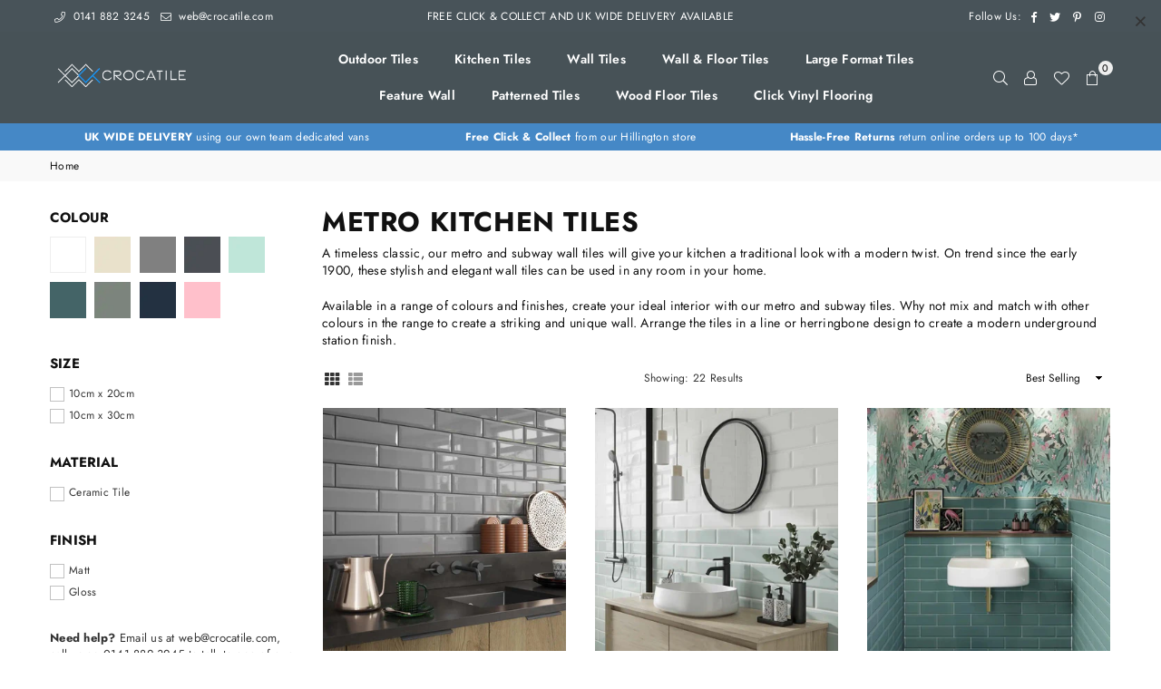

--- FILE ---
content_type: text/html; charset=utf-8
request_url: https://crocatile.com/collections/metro-kitchen-tiles
body_size: 42412
content:
<!doctype html>
<html class="no-js" lang="en" >
<head>

<!-- TrustBox script -->
<script type="text/javascript" src="//widget.trustpilot.com/bootstrap/v5/tp.widget.bootstrap.min.js" async></script>
<!-- End TrustBox script -->

  <!-- Google Tag Manager -->
<script>(function(w,d,s,l,i){w[l]=w[l]||[];w[l].push({'gtm.start':
new Date().getTime(),event:'gtm.js'});var f=d.getElementsByTagName(s)[0],
j=d.createElement(s),dl=l!='dataLayer'?'&l='+l:'';j.async=true;j.src=
'https://www.googletagmanager.com/gtm.js?id='+i+dl;f.parentNode.insertBefore(j,f);
})(window,document,'script','dataLayer','GTM-536QV8V');</script>
<!-- End Google Tag Manager -->

  <!-- Google tag (gtag.js) -->
<script async src="https://www.googletagmanager.com/gtag/js?id=G-GD919MSHLN"></script>
<script>
  window.dataLayer = window.dataLayer || [];
  function gtag(){dataLayer.push(arguments);}
  gtag('js', new Date());

  gtag('config', 'G-GD919MSHLN');
</script>
  
    <meta name="google-site-verification" content="68utWg1qYYiAoGubkNQKOShF-yXSRUm8QYX79zdpYlw" /><meta charset="utf-8">
  	<meta http-equiv="X-UA-Compatible" content="IE=edge,chrome=1">
    <meta name="viewport" content="width=device-width, initial-scale=1.0, maximum-scale=1.0, user-scalable=no">
    <meta name="theme-color" content="#111">
    <meta name="format-detection" content="telephone=no">
    <link rel="canonical" href="https://crocatile.com/collections/metro-kitchen-tiles">
  	<link rel="dns-prefetch" href="https://crocatile.com" crossorigin>
    <link rel="dns-prefetch" href="https://crocatile.myshopify.com" crossorigin>
    <link rel="dns-prefetch" href="https://cdn.shopify.com" crossorigin>
    <link rel="dns-prefetch" href="https://fonts.shopifycdn.com" crossorigin>
    <link rel="dns-prefetch" href="https://fonts.googleapis.com" crossorigin>
  	<link rel="preconnect" href="https//fonts.shopifycdn.com/" crossorigin>
    <link rel="preconnect" href="https//cdn.shopify.com" crossorigin>
  	<link rel="preconnect" href="https://monorail-edge.shopifysvc.com">
  	<link rel="preconnect" href="https//ajax.googleapis.com">
  
  	
  		<link rel="preload" as="style" href="//crocatile.com/cdn/shop/t/13/assets/theme.css?v=63169165658561582511759331683">
  	
  
  	<link rel="preload" href="//crocatile.com/cdn/shop/t/13/assets/jquery.min.js?v=56365911735810779081627303299" as="script">
  	<link rel="preload" href="//crocatile.com/cdn/shop/t/13/assets/vendor.min.js?v=79539066404598467141627303312" as="script"><link rel="shortcut icon" href="//crocatile.com/cdn/shop/files/Favicon_32x32.jpg?v=1614721146" type="image/png"><title>Metro Kitchen Tiles
&ndash; Crocatile</title><meta name="description" content="A timeless classic, our metro and subway wall tiles will give your kitchen a traditional look with a modern twist. On trend since the early 1900, these stylish and elegant wall tiles can be used in any room in your home. Available in a range of colours and finishes, create your ideal interior with our metro and subway "><!-- /snippets/social-meta-tags.liquid -->
     <meta name="keywords" content="Crocatile, crocatile.com" />
<meta name="author" content="AdornThemes">




<meta property="og:site_name" content="Crocatile">
<meta property="og:url" content="https://crocatile.com/collections/metro-kitchen-tiles">
<meta property="og:title" content="Metro Kitchen Tiles">
<meta property="og:type" content="product.group">
<meta property="og:description" content="A timeless classic, our metro and subway wall tiles will give your kitchen a traditional look with a modern twist. On trend since the early 1900, these stylish and elegant wall tiles can be used in any room in your home. Available in a range of colours and finishes, create your ideal interior with our metro and subway ">

<meta property="og:image" content="http://crocatile.com/cdn/shop/files/social_sharing_image_1200x1200.jpg?v=1678397271">
<meta property="og:image:secure_url" content="https://crocatile.com/cdn/shop/files/social_sharing_image_1200x1200.jpg?v=1678397271">


  <meta name="twitter:site" content="@crocatileuk">

<meta name="twitter:card" content="summary_large_image">
<meta name="twitter:title" content="Metro Kitchen Tiles">
<meta name="twitter:description" content="A timeless classic, our metro and subway wall tiles will give your kitchen a traditional look with a modern twist. On trend since the early 1900, these stylish and elegant wall tiles can be used in any room in your home. Available in a range of colours and finishes, create your ideal interior with our metro and subway ">

<link rel="preload" as="font" href="//crocatile.com/cdn/fonts/jost/jost_n3.a5df7448b5b8c9a76542f085341dff794ff2a59d.woff2" type="font/woff2" crossorigin><link rel="preload" as="font" href="//crocatile.com/cdn/fonts/jost/jost_n4.d47a1b6347ce4a4c9f437608011273009d91f2b7.woff2" type="font/woff2" crossorigin><link rel="preload" as="font" href="//crocatile.com/cdn/fonts/jost/jost_n6.ec1178db7a7515114a2d84e3dd680832b7af8b99.woff2" type="font/woff2" crossorigin><link rel="preload" as="font" href="//crocatile.com/cdn/fonts/jost/jost_n7.921dc18c13fa0b0c94c5e2517ffe06139c3615a3.woff2" type="font/woff2" crossorigin><style type="text/css">*,::after,::before{box-sizing:border-box}article,aside,details,figcaption,figure,footer,header,hgroup,main,menu,nav,section,summary{display:block}body,button,input,select,textarea{font-family:arial;-webkit-font-smoothing:antialiased;-webkit-text-size-adjust:100%}a{background-color:transparent}a,a:after,a:before{transition:all .3s ease-in-out}b,strong{font-weight:700;}em{font-style:italic}small{font-size:80%}sub,sup{font-size:75%;line-height:0;position:relative;vertical-align:baseline}sup{top:-.5em}sub{bottom:-.25em}img{max-width:100%;border:0}button,input,optgroup,select,textarea{color:inherit;font:inherit;margin:0;outline:0}button[disabled],input[disabled]{cursor:default}.mb0{margin-bottom:0!important}.mb10{margin-bottom:10px!important}.mb20{margin-bottom:20px!important}[type=button]::-moz-focus-inner,[type=reset]::-moz-focus-inner,[type=submit]::-moz-focus-inner,button::-moz-focus-inner{border-style:none;padding:0}[type=button]:-moz-focusring,[type=reset]:-moz-focusring,[type=submit]:-moz-focusring,button:-moz-focusring{outline:1px dotted ButtonText}input[type=email],input[type=number],input[type=password],input[type=search]{-webkit-appearance:none;-moz-appearance:none}table{width:100%;border-collapse:collapse;border-spacing:0}td,th{padding:0}textarea{overflow:auto;-webkit-appearance:none;-moz-appearance:none}.uppercase{text-transform:uppercase}.lowercase{text-transform:lowercase}.capitalize{text-transform:capitalize}[tabindex='-1']:focus{outline:0}a,img{outline:0!important;border:0}[role=button],a,button,input,label,select,textarea{touch-action:manipulation}.flex{display:flex}.flex-item{flex:1}.clearfix::after{content:'';display:table;clear:both}.clear{clear:both}.icon__fallback-text,.visually-hidden{position:absolute!important;overflow:hidden;clip:rect(0 0 0 0);height:1px;width:1px;margin:-1px;padding:0;border:0}.visibility-hidden{visibility:hidden}.js-focus-hidden:focus{outline:0}.no-js:not(html){display:none}.no-js .no-js:not(html){display:block}.no-js .js{display:none}.skip-link:focus{clip:auto;width:auto;height:auto;margin:0;color:#111;background-color:#fff;padding:10px;opacity:1;z-index:10000;transition:none}blockquote{background:#f8f8f8;font-weight:600;font-size:15px;font-style:normal;text-align:center;padding:0 30px;margin:0}.rte blockquote{padding:25px;margin-bottom:20px}blockquote p+cite{margin-top:7.5px}blockquote cite{display:block;font-size:13px;font-style:inherit}code,pre{font-family:Consolas,monospace;font-size:1em}pre{overflow:auto}.rte:last-child{margin-bottom:0}.rte .h1,.rte .h2,.rte .h3,.rte .h4,.rte .h5,.rte .h6,.rte h1,.rte h2,.rte h3,.rte h4,.rte h5,.rte h6{margin-top:15px;margin-bottom:7.5px}.rte .h1:first-child,.rte .h2:first-child,.rte .h3:first-child,.rte .h4:first-child,.rte .h5:first-child,.rte .h6:first-child,.rte h1:first-child,.rte h2:first-child,.rte h3:first-child,.rte h4:first-child,.rte h5:first-child,.rte h6:first-child{margin-top:0}.rte li{margin-bottom:4px;list-style:inherit}.rte li:last-child{margin-bottom:0}.rte-setting{margin-bottom:11.11111px}.rte-setting:last-child{margin-bottom:0}p:last-child{margin-bottom:0}li{list-style:none}.fine-print{font-size:1.07692em;font-style:italic;margin:20px 0}.txt--minor{font-size:80%}.txt--emphasis{font-style:italic}.icon{display:inline-block;width:20px;height:20px;vertical-align:middle;fill:currentColor}.no-svg .icon{display:none}svg.icon:not(.icon--full-color) circle,svg.icon:not(.icon--full-color) ellipse,svg.icon:not(.icon--full-color) g,svg.icon:not(.icon--full-color) line,svg.icon:not(.icon--full-color) path,svg.icon:not(.icon--full-color) polygon,svg.icon:not(.icon--full-color) polyline,svg.icon:not(.icon--full-color) rect,symbol.icon:not(.icon--full-color) circle,symbol.icon:not(.icon--full-color) ellipse,symbol.icon:not(.icon--full-color) g,symbol.icon:not(.icon--full-color) line,symbol.icon:not(.icon--full-color) path,symbol.icon:not(.icon--full-color) polygon,symbol.icon:not(.icon--full-color) polyline,symbol.icon:not(.icon--full-color) rect{fill:inherit;stroke:inherit}.no-svg .icon__fallback-text{position:static!important;overflow:inherit;clip:none;height:auto;width:auto;margin:0}ol,ul{margin:0;padding:0}ol{list-style:decimal}.list--inline{padding:0;margin:0}.list--inline li{display:inline-block;margin-bottom:0;vertical-align:middle}.rte img{height:auto}.rte table{table-layout:fixed}.rte ol,.rte ul{margin:20px 0 30px 30px}.rte ol.list--inline,.rte ul.list--inline{margin-left:0}.rte ul{list-style:disc outside}.rte ul ul{list-style:circle outside}.rte ul ul ul{list-style:square outside}.rte a:not(.btn){padding-bottom:1px}.text-center .rte ol,.text-center .rte ul,.text-center.rte ol,.text-center.rte ul{margin-left:0;list-style-position:inside}.rte__table-wrapper{max-width:100%;overflow:auto;-webkit-overflow-scrolling:touch}svg:not(:root){overflow:hidden}.video-wrapper{position:relative;overflow:hidden;max-width:100%;padding-bottom:56.25%;height:0;height:auto}.video-wrapper iframe{position:absolute;top:0;left:0;width:100%;height:100%}form{margin:0}legend{border:0;padding:0}button{cursor:pointer}input[type=submit]{cursor:pointer}input[type=text]{-webkit-appearance:none;-moz-appearance:none}[type=checkbox]+label,[type=radio]+label{display:inline-block;margin-bottom:0}label[for]{cursor:pointer}textarea{min-height:100px}input[type=checkbox],input[type=radio]{margin:0 5px 0 0;vertical-align:middle}select::-ms-expand{display:none}.label--hidden{position:absolute;height:0;width:0;margin-bottom:0;overflow:hidden;clip:rect(1px,1px,1px,1px)}.ie9 .label--hidden{position:static;height:auto;width:auto;margin-bottom:2px;overflow:visible;clip:initial}.form-vertical input,.form-vertical select,.form-vertical textarea{display:block;width:100%}.form-vertical [type=checkbox],.form-vertical [type=radio]{display:inline-block;width:auto;margin-right:5px}.form-vertical .btn,.form-vertical [type=submit]{display:inline-block;width:auto}.grid--table{display:table;table-layout:fixed;width:100%}.grid--table>.grid__item{float:none;display:table-cell;vertical-align:middle}.is-transitioning{display:block!important;visibility:visible!important}.mr0{margin:0 !important;}.pd0{ padding:0 !important;} .grid{list-style:none;margin:0 -15px;padding:0}.grid::after{content:'';display:table;clear:both}.grid__item{float:left;padding-left:15px;padding-right:15px;width:100%}@media only screen and (max-width:1024px){.grid{margin:0 -7.5px}.grid__item{padding-left:7.5px;padding-right:7.5px}}.grid__item[class*="--push"]{position:relative}.grid--rev{direction:rtl;text-align:left}.grid--rev>.grid__item{direction:ltr;text-align:left;float:right}.col-1,.one-whole{width:100%}.col-2,.five-tenths,.four-eighths,.one-half,.three-sixths,.two-quarters,.wd-50{width:50%}.col-3,.one-third,.two-sixths{width:33.33333%}.four-sixths,.two-thirds{width:66.66667%}.col-4,.one-quarter,.two-eighths{width:25%}.six-eighths,.three-quarters{width:75%}.col-5,.one-fifth,.two-tenths{width:20%}.four-tenths,.two-fifths,.wd-40{width:40%}.six-tenths,.three-fifths,.wd-60{width:60%}.eight-tenths,.four-fifths,.wd-80{width:80%}.one-sixth{width:16.66667%}.five-sixths{width:83.33333%}.one-seventh{width:14.28571%}.one-eighth{width:12.5%}.three-eighths{width:37.5%}.five-eighths{width:62.5%}.seven-eighths{width:87.5%}.one-nineth{width:11.11111%}.one-tenth{width:10%}.three-tenths,.wd-30{width:30%}.seven-tenths,.wd-70{width:70%}.nine-tenths,.wd-90{width:90%}.show{display:block!important}.hide{display:none!important}.text-left{text-align:left!important}.text-right{text-align:right!important}.text-center{text-align:center!important}@media only screen and (min-width:767px){.medium-up--one-whole{width:100%}.medium-up--five-tenths,.medium-up--four-eighths,.medium-up--one-half,.medium-up--three-sixths,.medium-up--two-quarters{width:50%}.medium-up--one-third,.medium-up--two-sixths{width:33.33333%}.medium-up--four-sixths,.medium-up--two-thirds{width:66.66667%}.medium-up--one-quarter,.medium-up--two-eighths{width:25%}.medium-up--six-eighths,.medium-up--three-quarters{width:75%}.medium-up--one-fifth,.medium-up--two-tenths{width:20%}.medium-up--four-tenths,.medium-up--two-fifths{width:40%}.medium-up--six-tenths,.medium-up--three-fifths{width:60%}.medium-up--eight-tenths,.medium-up--four-fifths{width:80%}.medium-up--one-sixth{width:16.66667%}.medium-up--five-sixths{width:83.33333%}.medium-up--one-seventh{width:14.28571%}.medium-up--one-eighth{width:12.5%}.medium-up--three-eighths{width:37.5%}.medium-up--five-eighths{width:62.5%}.medium-up--seven-eighths{width:87.5%}.medium-up--one-nineth{width:11.11111%}.medium-up--one-tenth{width:10%}.medium-up--three-tenths{width:30%}.medium-up--seven-tenths{width:70%}.medium-up--nine-tenths{width:90%}.grid--uniform .medium-up--five-tenths:nth-child(2n+1),.grid--uniform .medium-up--four-eighths:nth-child(2n+1),.grid--uniform .medium-up--one-eighth:nth-child(8n+1),.grid--uniform .medium-up--one-fifth:nth-child(5n+1),.grid--uniform .medium-up--one-half:nth-child(2n+1),.grid--uniform .medium-up--one-quarter:nth-child(4n+1),.grid--uniform .medium-up--one-seventh:nth-child(7n+1),.grid--uniform .medium-up--one-sixth:nth-child(6n+1),.grid--uniform .medium-up--one-third:nth-child(3n+1),.grid--uniform .medium-up--three-sixths:nth-child(2n+1),.grid--uniform .medium-up--two-eighths:nth-child(4n+1),.grid--uniform .medium-up--two-sixths:nth-child(3n+1){clear:both}.medium-up--show{display:block!important}.medium-up--hide{display:none!important}.medium-up--text-left{text-align:left!important}.medium-up--text-right{text-align:right!important}.medium-up--text-center{text-align:center!important}}@media only screen and (min-width:1025px){.large-up--one-whole{width:100%}.large-up--five-tenths,.large-up--four-eighths,.large-up--one-half,.large-up--three-sixths,.large-up--two-quarters{width:50%}.large-up--one-third,.large-up--two-sixths{width:33.33333%}.large-up--four-sixths,.large-up--two-thirds{width:66.66667%}.large-up--one-quarter,.large-up--two-eighths{width:25%}.large-up--six-eighths,.large-up--three-quarters{width:75%}.large-up--one-fifth,.large-up--two-tenths{width:20%}.large-up--four-tenths,.large-up--two-fifths{width:40%}.large-up--six-tenths,.large-up--three-fifths{width:60%}.large-up--eight-tenths,.large-up--four-fifths{width:80%}.large-up--one-sixth{width:16.66667%}.large-up--five-sixths{width:83.33333%}.large-up--one-seventh{width:14.28571%}.large-up--one-eighth{width:12.5%}.large-up--three-eighths{width:37.5%}.large-up--five-eighths{width:62.5%}.large-up--seven-eighths{width:87.5%}.large-up--one-nineth{width:11.11111%}.large-up--one-tenth{width:10%}.large-up--three-tenths{width:30%}.large-up--seven-tenths{width:70%}.large-up--nine-tenths{width:90%}.grid--uniform .large-up--five-tenths:nth-child(2n+1),.grid--uniform .large-up--four-eighths:nth-child(2n+1),.grid--uniform .large-up--one-eighth:nth-child(8n+1),.grid--uniform .large-up--one-fifth:nth-child(5n+1),.grid--uniform .large-up--one-half:nth-child(2n+1),.grid--uniform .large-up--one-quarter:nth-child(4n+1),.grid--uniform .large-up--one-seventh:nth-child(7n+1),.grid--uniform .large-up--one-sixth:nth-child(6n+1),.grid--uniform .large-up--one-third:nth-child(3n+1),.grid--uniform .large-up--three-sixths:nth-child(2n+1),.grid--uniform .large-up--two-eighths:nth-child(4n+1),.grid--uniform .large-up--two-sixths:nth-child(3n+1){clear:both}.large-up--show{display:block!important}.large-up--hide{display:none!important}.large-up--text-left{text-align:left!important}.large-up--text-right{text-align:right!important}.large-up--text-center{text-align:center!important}}@media only screen and (min-width:1280px){.widescreen--one-whole{width:100%}.widescreen--five-tenths,.widescreen--four-eighths,.widescreen--one-half,.widescreen--three-sixths,.widescreen--two-quarters{width:50%}.widescreen--one-third,.widescreen--two-sixths{width:33.33333%}.widescreen--four-sixths,.widescreen--two-thirds{width:66.66667%}.widescreen--one-quarter,.widescreen--two-eighths{width:25%}.widescreen--six-eighths,.widescreen--three-quarters{width:75%}.widescreen--one-fifth,.widescreen--two-tenths{width:20%}.widescreen--four-tenths,.widescreen--two-fifths{width:40%}.widescreen--six-tenths,.widescreen--three-fifths{width:60%}.widescreen--eight-tenths,.widescreen--four-fifths{width:80%}.widescreen--one-sixth{width:16.66667%}.widescreen--five-sixths{width:83.33333%}.widescreen--one-seventh{width:14.28571%}.widescreen--one-eighth{width:12.5%}.widescreen--three-eighths{width:37.5%}.widescreen--five-eighths{width:62.5%}.widescreen--seven-eighths{width:87.5%}.widescreen--one-nineth{width:11.11111%}.widescreen--one-tenth{width:10%}.widescreen--three-tenths{width:30%}.widescreen--seven-tenths{width:70%}.widescreen--nine-tenths{width:90%}.grid--uniform .widescreen--five-tenths:nth-child(2n+1),.grid--uniform .widescreen--four-eighths:nth-child(2n+1),.grid--uniform .widescreen--one-eighth:nth-child(8n+1),.grid--uniform .widescreen--one-fifth:nth-child(5n+1),.grid--uniform .widescreen--one-half:nth-child(2n+1),.grid--uniform .widescreen--one-quarter:nth-child(4n+1),.grid--uniform .widescreen--one-seventh:nth-child(7n+1),.grid--uniform .widescreen--one-sixth:nth-child(6n+1),.grid--uniform .widescreen--one-third:nth-child(3n+1),.grid--uniform .widescreen--three-sixths:nth-child(2n+1),.grid--uniform .widescreen--two-eighths:nth-child(4n+1),.grid--uniform .widescreen--two-sixths:nth-child(3n+1){clear:both}.widescreen--show{display:block!important}.widescreen--hide{display:none!important}.widescreen--text-left{text-align:left!important}.widescreen--text-right{text-align:right!important}.widescreen--text-center{text-align:center!important}}@media only screen and (min-width:1025px) and (max-width:1279px){.large--one-whole{width:100%}.large--five-tenths,.large--four-eighths,.large--one-half,.large--three-sixths,.large--two-quarters{width:50%}.large--one-third,.large--two-sixths{width:33.33333%}.large--four-sixths,.large--two-thirds{width:66.66667%}.large--one-quarter,.large--two-eighths{width:25%}.large--six-eighths,.large--three-quarters{width:75%}.large--one-fifth,.large--two-tenths{width:20%}.large--four-tenths,.large--two-fifths{width:40%}.large--six-tenths,.large--three-fifths{width:60%}.large--eight-tenths,.large--four-fifths{width:80%}.large--one-sixth{width:16.66667%}.large--five-sixths{width:83.33333%}.large--one-seventh{width:14.28571%}.large--one-eighth{width:12.5%}.large--three-eighths{width:37.5%}.large--five-eighths{width:62.5%}.large--seven-eighths{width:87.5%}.large--one-nineth{width:11.11111%}.large--one-tenth{width:10%}.large--three-tenths{width:30%}.large--seven-tenths{width:70%}.large--nine-tenths{width:90%}.grid--uniform .large--five-tenths:nth-child(2n+1),.grid--uniform .large--four-eighths:nth-child(2n+1),.grid--uniform .large--one-eighth:nth-child(8n+1),.grid--uniform .large--one-fifth:nth-child(5n+1),.grid--uniform .large--one-half:nth-child(2n+1),.grid--uniform .large--one-quarter:nth-child(4n+1),.grid--uniform .large--one-seventh:nth-child(7n+1),.grid--uniform .large--one-sixth:nth-child(6n+1),.grid--uniform .large--one-third:nth-child(3n+1),.grid--uniform .large--three-sixths:nth-child(2n+1),.grid--uniform .large--two-eighths:nth-child(4n+1),.grid--uniform .large--two-sixths:nth-child(3n+1){clear:both}.large--show{display:block!important}.large--hide{display:none!important}.large--text-left{text-align:left!important}.large--text-right{text-align:right!important}.large--text-center{text-align:center!important}}@media only screen and (min-width:767px) and (max-width:1024px){.medium--one-whole{width:100%}.medium--five-tenths,.medium--four-eighths,.medium--one-half,.medium--three-sixths,.medium--two-quarters{width:50%}.medium--one-third,.medium--two-sixths{width:33.33333%}.medium--four-sixths,.medium--two-thirds{width:66.66667%}.medium--one-quarter,.medium--two-eighths{width:25%}.medium--six-eighths,.medium--three-quarters{width:75%}.medium--one-fifth,.medium--two-tenths{width:20%}.medium--four-tenths,.medium--two-fifths{width:40%}.medium--six-tenths,.medium--three-fifths{width:60%}.medium--eight-tenths,.medium--four-fifths{width:80%}.medium--one-sixth{width:16.66667%}.medium--five-sixths{width:83.33333%}.medium--one-seventh{width:14.28571%}.medium--one-eighth{width:12.5%}.medium--three-eighths{width:37.5%}.medium--five-eighths{width:62.5%}.medium--seven-eighths{width:87.5%}.medium--one-nineth{width:11.11111%}.medium--one-tenth{width:10%}.medium--three-tenths{width:30%}.medium--seven-tenths{width:70%}.medium--nine-tenths{width:90%}.grid--uniform .medium--five-tenths:nth-child(2n+1),.grid--uniform .medium--four-eighths:nth-child(2n+1),.grid--uniform .medium--one-eighth:nth-child(8n+1),.grid--uniform .medium--one-fifth:nth-child(5n+1),.grid--uniform .medium--one-half:nth-child(2n+1),.grid--uniform .medium--one-quarter:nth-child(4n+1),.grid--uniform .medium--one-seventh:nth-child(7n+1),.grid--uniform .medium--one-sixth:nth-child(6n+1),.grid--uniform .medium--one-third:nth-child(3n+1),.grid--uniform .medium--three-sixths:nth-child(2n+1),.grid--uniform .medium--two-eighths:nth-child(4n+1),.grid--uniform .medium--two-sixths:nth-child(3n+1){clear:both}.medium--show{display:block!important}.medium--hide{display:none!important}.medium--text-left{text-align:left!important}.medium--text-right{text-align:right!important}.medium--text-center{text-align:center!important}}@media only screen and (max-width:766px){.grid{margin:0 -5px}.grid__item{padding-left:5px;padding-right:5px}.small--one-whole{width:100%}.small--five-tenths,.small--four-eighths,.small--one-half,.small--three-sixths,.small--two-quarters{width:50%}.small--one-third,.small--two-sixths{width:33.33333%}.small--four-sixths,.small--two-thirds{width:66.66667%}.small--one-quarter,.small--two-eighths{width:25%}.small--six-eighths,.small--three-quarters{width:75%}.small--one-fifth,.small--two-tenths{width:20%}.small--four-tenths,.small--two-fifths{width:40%}.small--six-tenths,.small--three-fifths{width:60%}.small--eight-tenths,.small--four-fifths{width:80%}.small--one-sixth{width:16.66667%}.small--five-sixths{width:83.33333%}.small--one-seventh{width:14.28571%}.small--one-eighth{width:12.5%}.small--three-eighths{width:37.5%}.small--five-eighths{width:62.5%}.small--seven-eighths{width:87.5%}.small--one-nineth{width:11.11111%}.small--one-tenth{width:10%}.small--three-tenths{width:30%}.small--seven-tenths{width:70%}.small--nine-tenths{width:90%}.grid--uniform .small--five-tenths:nth-child(2n+1),.grid--uniform .small--four-eighths:nth-child(2n+1),.grid--uniform .small--one-eighth:nth-child(8n+1),.grid--uniform .small--one-half:nth-child(2n+1),.grid--uniform .small--one-quarter:nth-child(4n+1),.grid--uniform .small--one-seventh:nth-child(7n+1),.grid--uniform .small--one-sixth:nth-child(6n+1),.grid--uniform .small--one-third:nth-child(3n+1),.grid--uniform .small--three-sixths:nth-child(2n+1),.grid--uniform .small--two-eighths:nth-child(4n+1),.grid--uniform .small--two-sixths:nth-child(3n+1),.grid--uniform.small--one-fifth:nth-child(5n+1){clear:both}.small--show{display:block!important}.small--hide{display:none!important}.small--text-left{text-align:left!important}.small--text-right{text-align:right!important}.small--text-center{text-align:center!important}}.grid-mr-0{margin:0}.grid-mr-1{margin:0 -.5px}.grid-mr-2{margin:0 -1px}.grid-mr-3{margin:0 -1.5px}.grid-mr-4{margin:0 -2px}.grid-mr-5{margin:0 -2.5px}.grid-mr-6{margin:0 -3px}.grid-mr-7{margin:0 -3.5px}.grid-mr-8{margin:0 -4px}.grid-mr-9{margin:0 -4.5px}.grid-mr-10{margin:0 -5px}.grid-mr-11{margin:0 -5.5px}.grid-mr-12{margin:0 -6px}.grid-mr-13{margin:0 -6.5px}.grid-mr-14{margin:0 -7px}.grid-mr-15{margin:0 -7.5px}.grid-mr-16{margin:0 -8px}.grid-mr-17{margin:0 -8.5px}.grid-mr-18{margin:0 -9px}.grid-mr-19{margin:0 -9.5px}.grid-mr-20{margin:0 -10px}.grid-mr-21{margin:0 -10.5px}.grid-mr-22{margin:0 -11px}.grid-mr-23{margin:0 -11.5px}.grid-mr-24{margin:0 -12px}.grid-mr-25{margin:0 -12.5px}.grid-mr-26{margin:0 -13px}.grid-mr-27{margin:0 -13.5px}.grid-mr-28{margin:0 -14px}.grid-mr-29{margin:0 -14.5px}.grid-mr-30{margin:0 -15px}.pd-1 .collection-grid-item{margin:0 .5px 1px}.pd-2 .collection-grid-item{margin:0 1px 2px}.pd-3 .collection-grid-item{margin:0 1.5px 3px}.pd-4 .collection-grid-item{margin:0 2px 4px}.pd-5 .collection-grid-item{margin:0 2.5px 5px}.pd-6 .collection-grid-item{margin:0 3px 6px}.pd-7 .collection-grid-item{margin:0 3.5px 7px}.pd-8 .collection-grid-item{margin:0 4px 8px}.pd-9 .collection-grid-item{margin:0 4.5px 9px}.pd-10 .collection-grid-item{margin:0 5px 10px}.pd-11 .collection-grid-item{margin:0 5.5px 11px}.pd-12 .collection-grid-item{margin:0 6px 12px}.pd-13 .collection-grid-item{margin:0 6.5px 13px}.pd-14 .collection-grid-item{margin:0 7px 14px}.pd-15 .collection-grid-item{margin:0 7.5px 15px}.pd-16 .collection-grid-item{margin:0 8px 16px}.pd-17 .collection-grid-item{margin:0 8.5px 17px}.pd-18 .collection-grid-item{margin:0 9px 18px}.pd-19 .collection-grid-item{margin:0 9.5px 19px}.pd-20 .collection-grid-item{margin:0 10px 20px}.pd-21 .collection-grid-item{margin:0 10.5px 21px}.pd-22 .collection-grid-item{margin:0 11px 22px}.pd-23 .collection-grid-item{margin:0 11.5px 23px}.pd-24 .collection-grid-item{margin:0 12px 24px}.pd-25 .collection-grid-item{margin:0 12.5px 25px}.pd-26 .collection-grid-item{margin:0 13px 26px}.pd-27 .collection-grid-item{margin:0 13.5px 27px}.pd-28 .collection-grid-item{margin:0 14px 28px}.pd-29 .collection-grid-item{margin:0 14.5px 29px}.pd-30 .collection-grid-item{margin:0 15px 30px}@media only screen and (max-width:766px){.pd-mb-1 .collection-grid-item{margin:0 .5px 1px}.pd-mb-2 .collection-grid-item{margin:0 1px 2px}.pd-mb-3 .collection-grid-item{margin:0 1.5px 3px}.pd-mb-4 .collection-grid-item{margin:0 2px 4px}.pd-mb-5 .collection-grid-item{margin:0 2.5px 5px}.pd-mb-6 .collection-grid-item{margin:0 3px 6px}.pd-mb-7 .collection-grid-item{margin:0 3.5px 7px}.pd-mb-8 .collection-grid-item{margin:0 4px 8px}.pd-mb-9 .collection-grid-item{margin:0 4.5px 9px}.pd-mb-10 .collection-grid-item{margin:0 5px 10px}.pd-mb-11 .collection-grid-item{margin:0 5.5px 11px}.pd-mb-12 .collection-grid-item{margin:0 6px 12px}.pd-mb-13 .collection-grid-item{margin:0 6.5px 13px}.pd-mb-14 .collection-grid-item{margin:0 7px 14px}.pd-mb-15 .collection-grid-item{margin:0 7.5px 15px}.pd-mb-16 .collection-grid-item{margin:0 8px 16px}.pd-mb-17 .collection-grid-item{margin:0 8.5px 17px}.pd-mb-18 .collection-grid-item{margin:0 9px 18px}.pd-mb-19 .collection-grid-item{margin:0 9.5px 19px}.pd-mb-20 .collection-grid-item{margin:0 10px 20px}.pd-mb-21 .collection-grid-item{margin:0 10.5px 21px}.pd-mb-22 .collection-grid-item{margin:0 11px 22px}.pd-mb-23 .collection-grid-item{margin:0 11.5px 23px}.pd-mb-24 .collection-grid-item{margin:0 12px 24px}.pd-mb-25 .collection-grid-item{margin:0 12.5px 25px}.pd-mb-26 .collection-grid-item{margin:0 13px 26px}.pd-mb-27 .collection-grid-item{margin:0 13.5px 27px}.pd-mb-28 .collection-grid-item{margin:0 14px 28px}.pd-mb-29 .collection-grid-item{margin:0 14.5px 29px}.pd-mb-30 .collection-grid-item{margin:0 15px 30px}}@font-face {font-family: Jost;font-weight: 400;font-style: normal;font-display: swap;src: url("//crocatile.com/cdn/fonts/jost/jost_n4.d47a1b6347ce4a4c9f437608011273009d91f2b7.woff2") format("woff2"), url("//crocatile.com/cdn/fonts/jost/jost_n4.791c46290e672b3f85c3d1c651ef2efa3819eadd.woff") format("woff");}@font-face {font-family: Jost;font-weight: 300;font-style: normal;font-display: swap;src: url("//crocatile.com/cdn/fonts/jost/jost_n3.a5df7448b5b8c9a76542f085341dff794ff2a59d.woff2") format("woff2"), url("//crocatile.com/cdn/fonts/jost/jost_n3.882941f5a26d0660f7dd135c08afc57fc6939a07.woff") format("woff");}@font-face {font-family: Jost;font-weight: 600;font-style: normal;font-display: swap;src: url("//crocatile.com/cdn/fonts/jost/jost_n6.ec1178db7a7515114a2d84e3dd680832b7af8b99.woff2") format("woff2"), url("//crocatile.com/cdn/fonts/jost/jost_n6.b1178bb6bdd3979fef38e103a3816f6980aeaff9.woff") format("woff");}@font-face {font-family: Jost;font-weight: 700;font-style: normal;font-display: swap;src: url("//crocatile.com/cdn/fonts/jost/jost_n7.921dc18c13fa0b0c94c5e2517ffe06139c3615a3.woff2") format("woff2"), url("//crocatile.com/cdn/fonts/jost/jost_n7.cbfc16c98c1e195f46c536e775e4e959c5f2f22b.woff") format("woff");}</style>  <link rel="stylesheet" href="//crocatile.com/cdn/shop/t/13/assets/theme.css?v=63169165658561582511759331683" type="text/css" media="all">      <script src="//crocatile.com/cdn/shop/t/13/assets/jquery.min.js?v=56365911735810779081627303299"defer="defer"></script><script>var theme = {strings:{addToCart:"Add to cart",soldOut:"Sold out",unavailable:"Unavailable",showMore:"Show More",showLess:"Show Less"},mlcurrency:false,moneyFormat:"£{{amount}}",currencyFormat:"money_format",shopCurrency:"GBP",autoCurrencies:false,money_currency_format:"£{{amount}} GBP",money_format:"£{{amount}}",ajax_cart:true,fixedHeader:true,animation:true,animationMobile:true,searchresult:"See all results",wlAvailable:"Available in Wishlist",rtl:false,days:"Days",hours:"Hrs",minuts:"Min",seconds:"Sec",};document.documentElement.className = document.documentElement.className.replace('no-js', 'js');var Metatheme = null,thm = 'Avone', shpeml = 'web@crocatile.com', dmn = window.location.hostname;</script><script src="//crocatile.com/cdn/shop/t/13/assets/vendor.min.js?v=79539066404598467141627303312" defer="defer"></script>
<script>window.performance && window.performance.mark && window.performance.mark('shopify.content_for_header.start');</script><meta name="google-site-verification" content="68utWg1qYYiAoGubkNQKOShF-yXSRUm8QYX79zdpYlw">
<meta name="google-site-verification" content="gm1tdMlM7JkM6PJo-OsntoH9AYCmdaPCYxR85tGAXXo">
<meta id="shopify-digital-wallet" name="shopify-digital-wallet" content="/27067973685/digital_wallets/dialog">
<meta name="shopify-checkout-api-token" content="77f7343fc2d187bbd53cf521004bc76d">
<meta id="in-context-paypal-metadata" data-shop-id="27067973685" data-venmo-supported="false" data-environment="production" data-locale="en_US" data-paypal-v4="true" data-currency="GBP">
<link rel="alternate" type="application/atom+xml" title="Feed" href="/collections/metro-kitchen-tiles.atom" />
<link rel="next" href="/collections/metro-kitchen-tiles?page=2">
<link rel="alternate" type="application/json+oembed" href="https://crocatile.com/collections/metro-kitchen-tiles.oembed">
<script async="async" data-src="/checkouts/internal/preloads.js?locale=en-GB"></script>
<link rel="preconnect" href="https://shop.app" crossorigin="anonymous">
<script async="async" data-src="https://shop.app/checkouts/internal/preloads.js?locale=en-GB&shop_id=27067973685" crossorigin="anonymous"></script>
<script id="apple-pay-shop-capabilities" type="application/json">{"shopId":27067973685,"countryCode":"GB","currencyCode":"GBP","merchantCapabilities":["supports3DS"],"merchantId":"gid:\/\/shopify\/Shop\/27067973685","merchantName":"Crocatile","requiredBillingContactFields":["postalAddress","email","phone"],"requiredShippingContactFields":["postalAddress","email","phone"],"shippingType":"shipping","supportedNetworks":["visa","maestro","masterCard","amex","discover","elo"],"total":{"type":"pending","label":"Crocatile","amount":"1.00"},"shopifyPaymentsEnabled":true,"supportsSubscriptions":true}</script>
<script id="shopify-features" type="application/json">{"accessToken":"77f7343fc2d187bbd53cf521004bc76d","betas":["rich-media-storefront-analytics"],"domain":"crocatile.com","predictiveSearch":true,"shopId":27067973685,"locale":"en"}</script>
<script>var Shopify = Shopify || {};
Shopify.shop = "crocatile.myshopify.com";
Shopify.locale = "en";
Shopify.currency = {"active":"GBP","rate":"1.0"};
Shopify.country = "GB";
Shopify.theme = {"name":"CROC-21","id":120378130485,"schema_name":null,"schema_version":null,"theme_store_id":null,"role":"main"};
Shopify.theme.handle = "null";
Shopify.theme.style = {"id":null,"handle":null};
Shopify.cdnHost = "crocatile.com/cdn";
Shopify.routes = Shopify.routes || {};
Shopify.routes.root = "/";</script>
<script type="module">!function(o){(o.Shopify=o.Shopify||{}).modules=!0}(window);</script>
<script>!function(o){function n(){var o=[];function n(){o.push(Array.prototype.slice.apply(arguments))}return n.q=o,n}var t=o.Shopify=o.Shopify||{};t.loadFeatures=n(),t.autoloadFeatures=n()}(window);</script>
<script>
  window.ShopifyPay = window.ShopifyPay || {};
  window.ShopifyPay.apiHost = "shop.app\/pay";
  window.ShopifyPay.redirectState = null;
</script>
<script id="shop-js-analytics" type="application/json">{"pageType":"collection"}</script>
<script defer="defer" async type="module" src="//crocatile.com/cdn/shopifycloud/shop-js/modules/v2/client.init-shop-cart-sync_BN7fPSNr.en.esm.js"></script>
<script defer="defer" async type="module" src="//crocatile.com/cdn/shopifycloud/shop-js/modules/v2/chunk.common_Cbph3Kss.esm.js"></script>
<script defer="defer" async type="module" src="//crocatile.com/cdn/shopifycloud/shop-js/modules/v2/chunk.modal_DKumMAJ1.esm.js"></script>
<script type="module">
  await import("//crocatile.com/cdn/shopifycloud/shop-js/modules/v2/client.init-shop-cart-sync_BN7fPSNr.en.esm.js");
await import("//crocatile.com/cdn/shopifycloud/shop-js/modules/v2/chunk.common_Cbph3Kss.esm.js");
await import("//crocatile.com/cdn/shopifycloud/shop-js/modules/v2/chunk.modal_DKumMAJ1.esm.js");

  window.Shopify.SignInWithShop?.initShopCartSync?.({"fedCMEnabled":true,"windoidEnabled":true});

</script>
<script>
  window.Shopify = window.Shopify || {};
  if (!window.Shopify.featureAssets) window.Shopify.featureAssets = {};
  window.Shopify.featureAssets['shop-js'] = {"shop-cart-sync":["modules/v2/client.shop-cart-sync_CJVUk8Jm.en.esm.js","modules/v2/chunk.common_Cbph3Kss.esm.js","modules/v2/chunk.modal_DKumMAJ1.esm.js"],"init-fed-cm":["modules/v2/client.init-fed-cm_7Fvt41F4.en.esm.js","modules/v2/chunk.common_Cbph3Kss.esm.js","modules/v2/chunk.modal_DKumMAJ1.esm.js"],"init-shop-email-lookup-coordinator":["modules/v2/client.init-shop-email-lookup-coordinator_Cc088_bR.en.esm.js","modules/v2/chunk.common_Cbph3Kss.esm.js","modules/v2/chunk.modal_DKumMAJ1.esm.js"],"init-windoid":["modules/v2/client.init-windoid_hPopwJRj.en.esm.js","modules/v2/chunk.common_Cbph3Kss.esm.js","modules/v2/chunk.modal_DKumMAJ1.esm.js"],"shop-button":["modules/v2/client.shop-button_B0jaPSNF.en.esm.js","modules/v2/chunk.common_Cbph3Kss.esm.js","modules/v2/chunk.modal_DKumMAJ1.esm.js"],"shop-cash-offers":["modules/v2/client.shop-cash-offers_DPIskqss.en.esm.js","modules/v2/chunk.common_Cbph3Kss.esm.js","modules/v2/chunk.modal_DKumMAJ1.esm.js"],"shop-toast-manager":["modules/v2/client.shop-toast-manager_CK7RT69O.en.esm.js","modules/v2/chunk.common_Cbph3Kss.esm.js","modules/v2/chunk.modal_DKumMAJ1.esm.js"],"init-shop-cart-sync":["modules/v2/client.init-shop-cart-sync_BN7fPSNr.en.esm.js","modules/v2/chunk.common_Cbph3Kss.esm.js","modules/v2/chunk.modal_DKumMAJ1.esm.js"],"init-customer-accounts-sign-up":["modules/v2/client.init-customer-accounts-sign-up_CfPf4CXf.en.esm.js","modules/v2/client.shop-login-button_DeIztwXF.en.esm.js","modules/v2/chunk.common_Cbph3Kss.esm.js","modules/v2/chunk.modal_DKumMAJ1.esm.js"],"pay-button":["modules/v2/client.pay-button_CgIwFSYN.en.esm.js","modules/v2/chunk.common_Cbph3Kss.esm.js","modules/v2/chunk.modal_DKumMAJ1.esm.js"],"init-customer-accounts":["modules/v2/client.init-customer-accounts_DQ3x16JI.en.esm.js","modules/v2/client.shop-login-button_DeIztwXF.en.esm.js","modules/v2/chunk.common_Cbph3Kss.esm.js","modules/v2/chunk.modal_DKumMAJ1.esm.js"],"avatar":["modules/v2/client.avatar_BTnouDA3.en.esm.js"],"init-shop-for-new-customer-accounts":["modules/v2/client.init-shop-for-new-customer-accounts_CsZy_esa.en.esm.js","modules/v2/client.shop-login-button_DeIztwXF.en.esm.js","modules/v2/chunk.common_Cbph3Kss.esm.js","modules/v2/chunk.modal_DKumMAJ1.esm.js"],"shop-follow-button":["modules/v2/client.shop-follow-button_BRMJjgGd.en.esm.js","modules/v2/chunk.common_Cbph3Kss.esm.js","modules/v2/chunk.modal_DKumMAJ1.esm.js"],"checkout-modal":["modules/v2/client.checkout-modal_B9Drz_yf.en.esm.js","modules/v2/chunk.common_Cbph3Kss.esm.js","modules/v2/chunk.modal_DKumMAJ1.esm.js"],"shop-login-button":["modules/v2/client.shop-login-button_DeIztwXF.en.esm.js","modules/v2/chunk.common_Cbph3Kss.esm.js","modules/v2/chunk.modal_DKumMAJ1.esm.js"],"lead-capture":["modules/v2/client.lead-capture_DXYzFM3R.en.esm.js","modules/v2/chunk.common_Cbph3Kss.esm.js","modules/v2/chunk.modal_DKumMAJ1.esm.js"],"shop-login":["modules/v2/client.shop-login_CA5pJqmO.en.esm.js","modules/v2/chunk.common_Cbph3Kss.esm.js","modules/v2/chunk.modal_DKumMAJ1.esm.js"],"payment-terms":["modules/v2/client.payment-terms_BxzfvcZJ.en.esm.js","modules/v2/chunk.common_Cbph3Kss.esm.js","modules/v2/chunk.modal_DKumMAJ1.esm.js"]};
</script>
<script>(function() {
  var isLoaded = false;
  function asyncLoad() {
    if (isLoaded) return;
    isLoaded = true;
    var urls = ["https:\/\/ecommplugins-trustboxsettings.trustpilot.com\/crocatile.myshopify.com.js?settings=1732523793843\u0026shop=crocatile.myshopify.com","https:\/\/widget.trustpilot.com\/bootstrap\/v5\/tp.widget.sync.bootstrap.min.js?shop=crocatile.myshopify.com","https:\/\/ecommplugins-scripts.trustpilot.com\/v2.1\/js\/header.min.js?settings=eyJrZXkiOiJyNDVMZENUNFNsbW1Lb1NzIiwicyI6Im5vbmUifQ==\u0026shop=crocatile.myshopify.com","https:\/\/cdn.fera.ai\/js\/fera.placeholder.js?shop=crocatile.myshopify.com","https:\/\/gdprcdn.b-cdn.net\/js\/gdpr_cookie_consent.min.js?shop=crocatile.myshopify.com"];
    for (var i = 0; i < urls.length; i++) {
      var s = document.createElement('script');
      s.type = 'text/javascript';
      s.async = true;
      s.src = urls[i];
      var x = document.getElementsByTagName('script')[0];
      x.parentNode.insertBefore(s, x);
    }
  };
  document.addEventListener('StartAsyncLoading', function(event){asyncLoad();});if(window.attachEvent) {
    window.attachEvent('onload', function(){});
  } else {
    window.addEventListener('load', function(){}, false);
  }
})();</script>
<script id="__st">var __st={"a":27067973685,"offset":0,"reqid":"829ecc45-01ee-4f1e-b9f6-81c1e5e714f8-1770151549","pageurl":"crocatile.com\/collections\/metro-kitchen-tiles","u":"4a41db91e1a8","p":"collection","rtyp":"collection","rid":269284835381};</script>
<script>window.ShopifyPaypalV4VisibilityTracking = true;</script>
<script id="captcha-bootstrap">!function(){'use strict';const t='contact',e='account',n='new_comment',o=[[t,t],['blogs',n],['comments',n],[t,'customer']],c=[[e,'customer_login'],[e,'guest_login'],[e,'recover_customer_password'],[e,'create_customer']],r=t=>t.map((([t,e])=>`form[action*='/${t}']:not([data-nocaptcha='true']) input[name='form_type'][value='${e}']`)).join(','),a=t=>()=>t?[...document.querySelectorAll(t)].map((t=>t.form)):[];function s(){const t=[...o],e=r(t);return a(e)}const i='password',u='form_key',d=['recaptcha-v3-token','g-recaptcha-response','h-captcha-response',i],f=()=>{try{return window.sessionStorage}catch{return}},m='__shopify_v',_=t=>t.elements[u];function p(t,e,n=!1){try{const o=window.sessionStorage,c=JSON.parse(o.getItem(e)),{data:r}=function(t){const{data:e,action:n}=t;return t[m]||n?{data:e,action:n}:{data:t,action:n}}(c);for(const[e,n]of Object.entries(r))t.elements[e]&&(t.elements[e].value=n);n&&o.removeItem(e)}catch(o){console.error('form repopulation failed',{error:o})}}const l='form_type',E='cptcha';function T(t){t.dataset[E]=!0}const w=window,h=w.document,L='Shopify',v='ce_forms',y='captcha';let A=!1;((t,e)=>{const n=(g='f06e6c50-85a8-45c8-87d0-21a2b65856fe',I='https://cdn.shopify.com/shopifycloud/storefront-forms-hcaptcha/ce_storefront_forms_captcha_hcaptcha.v1.5.2.iife.js',D={infoText:'Protected by hCaptcha',privacyText:'Privacy',termsText:'Terms'},(t,e,n)=>{const o=w[L][v],c=o.bindForm;if(c)return c(t,g,e,D).then(n);var r;o.q.push([[t,g,e,D],n]),r=I,A||(h.body.append(Object.assign(h.createElement('script'),{id:'captcha-provider',async:!0,src:r})),A=!0)});var g,I,D;w[L]=w[L]||{},w[L][v]=w[L][v]||{},w[L][v].q=[],w[L][y]=w[L][y]||{},w[L][y].protect=function(t,e){n(t,void 0,e),T(t)},Object.freeze(w[L][y]),function(t,e,n,w,h,L){const[v,y,A,g]=function(t,e,n){const i=e?o:[],u=t?c:[],d=[...i,...u],f=r(d),m=r(i),_=r(d.filter((([t,e])=>n.includes(e))));return[a(f),a(m),a(_),s()]}(w,h,L),I=t=>{const e=t.target;return e instanceof HTMLFormElement?e:e&&e.form},D=t=>v().includes(t);t.addEventListener('submit',(t=>{const e=I(t);if(!e)return;const n=D(e)&&!e.dataset.hcaptchaBound&&!e.dataset.recaptchaBound,o=_(e),c=g().includes(e)&&(!o||!o.value);(n||c)&&t.preventDefault(),c&&!n&&(function(t){try{if(!f())return;!function(t){const e=f();if(!e)return;const n=_(t);if(!n)return;const o=n.value;o&&e.removeItem(o)}(t);const e=Array.from(Array(32),(()=>Math.random().toString(36)[2])).join('');!function(t,e){_(t)||t.append(Object.assign(document.createElement('input'),{type:'hidden',name:u})),t.elements[u].value=e}(t,e),function(t,e){const n=f();if(!n)return;const o=[...t.querySelectorAll(`input[type='${i}']`)].map((({name:t})=>t)),c=[...d,...o],r={};for(const[a,s]of new FormData(t).entries())c.includes(a)||(r[a]=s);n.setItem(e,JSON.stringify({[m]:1,action:t.action,data:r}))}(t,e)}catch(e){console.error('failed to persist form',e)}}(e),e.submit())}));const S=(t,e)=>{t&&!t.dataset[E]&&(n(t,e.some((e=>e===t))),T(t))};for(const o of['focusin','change'])t.addEventListener(o,(t=>{const e=I(t);D(e)&&S(e,y())}));const B=e.get('form_key'),M=e.get(l),P=B&&M;t.addEventListener('StartAsyncLoading',(()=>{const t=y();if(P)for(const e of t)e.elements[l].value===M&&p(e,B);[...new Set([...A(),...v().filter((t=>'true'===t.dataset.shopifyCaptcha))])].forEach((e=>S(e,t)))}))}(h,new URLSearchParams(w.location.search),n,t,e,['guest_login'])})(!0,!0)}();</script>
<script integrity="sha256-4kQ18oKyAcykRKYeNunJcIwy7WH5gtpwJnB7kiuLZ1E=" data-source-attribution="shopify.loadfeatures" defer="defer" data-src="//crocatile.com/cdn/shopifycloud/storefront/assets/storefront/load_feature-a0a9edcb.js" crossorigin="anonymous"></script>
<script crossorigin="anonymous" defer="defer" data-src="//crocatile.com/cdn/shopifycloud/storefront/assets/shopify_pay/storefront-65b4c6d7.js?v=20250812"></script>
<script data-source-attribution="shopify.dynamic_checkout.dynamic.init">var Shopify=Shopify||{};Shopify.PaymentButton=Shopify.PaymentButton||{isStorefrontPortableWallets:!0,init:function(){window.Shopify.PaymentButton.init=function(){};var t=document.createElement("script");t.src="https://crocatile.com/cdn/shopifycloud/portable-wallets/latest/portable-wallets.en.js",t.type="module",document.head.appendChild(t)}};
</script>
<script data-source-attribution="shopify.dynamic_checkout.buyer_consent">
  function portableWalletsHideBuyerConsent(e){var t=document.getElementById("shopify-buyer-consent"),n=document.getElementById("shopify-subscription-policy-button");t&&n&&(t.classList.add("hidden"),t.setAttribute("aria-hidden","true"),n.removeEventListener("click",e))}function portableWalletsShowBuyerConsent(e){var t=document.getElementById("shopify-buyer-consent"),n=document.getElementById("shopify-subscription-policy-button");t&&n&&(t.classList.remove("hidden"),t.removeAttribute("aria-hidden"),n.addEventListener("click",e))}window.Shopify?.PaymentButton&&(window.Shopify.PaymentButton.hideBuyerConsent=portableWalletsHideBuyerConsent,window.Shopify.PaymentButton.showBuyerConsent=portableWalletsShowBuyerConsent);
</script>
<script data-source-attribution="shopify.dynamic_checkout.cart.bootstrap">document.addEventListener("StartAsyncLoading",(function(){function t(){return document.querySelector("shopify-accelerated-checkout-cart, shopify-accelerated-checkout")}if(t())Shopify.PaymentButton.init();else{new MutationObserver((function(e,n){t()&&(Shopify.PaymentButton.init(),n.disconnect())})).observe(document.body,{childList:!0,subtree:!0})}}));
</script>
<link id="shopify-accelerated-checkout-styles" rel="stylesheet" media="screen" href="https://crocatile.com/cdn/shopifycloud/portable-wallets/latest/accelerated-checkout-backwards-compat.css" crossorigin="anonymous">
<style id="shopify-accelerated-checkout-cart">
        #shopify-buyer-consent {
  margin-top: 1em;
  display: inline-block;
  width: 100%;
}

#shopify-buyer-consent.hidden {
  display: none;
}

#shopify-subscription-policy-button {
  background: none;
  border: none;
  padding: 0;
  text-decoration: underline;
  font-size: inherit;
  cursor: pointer;
}

#shopify-subscription-policy-button::before {
  box-shadow: none;
}

      </style>

<script>window.performance && window.performance.mark && window.performance.mark('shopify.content_for_header.end');</script>

<!-- BEGIN app block: shopify://apps/pagefly-page-builder/blocks/app-embed/83e179f7-59a0-4589-8c66-c0dddf959200 -->

<!-- BEGIN app snippet: pagefly-cro-ab-testing-main -->







<script>
  ;(function () {
    const url = new URL(window.location)
    const viewParam = url.searchParams.get('view')
    if (viewParam && viewParam.includes('variant-pf-')) {
      url.searchParams.set('pf_v', viewParam)
      url.searchParams.delete('view')
      window.history.replaceState({}, '', url)
    }
  })()
</script>



<script type='module'>
  
  window.PAGEFLY_CRO = window.PAGEFLY_CRO || {}

  window.PAGEFLY_CRO['data_debug'] = {
    original_template_suffix: "all_collections",
    allow_ab_test: false,
    ab_test_start_time: 0,
    ab_test_end_time: 0,
    today_date_time: 1770151549000,
  }
  window.PAGEFLY_CRO['GA4'] = { enabled: false}
</script>

<!-- END app snippet -->








  <script src='https://cdn.shopify.com/extensions/019c1c9b-69a5-75c7-99f1-f2ea136270a3/pagefly-page-builder-218/assets/pagefly-helper.js' defer='defer'></script>

  <script src='https://cdn.shopify.com/extensions/019c1c9b-69a5-75c7-99f1-f2ea136270a3/pagefly-page-builder-218/assets/pagefly-general-helper.js' defer='defer'></script>

  <script src='https://cdn.shopify.com/extensions/019c1c9b-69a5-75c7-99f1-f2ea136270a3/pagefly-page-builder-218/assets/pagefly-snap-slider.js' defer='defer'></script>

  <script src='https://cdn.shopify.com/extensions/019c1c9b-69a5-75c7-99f1-f2ea136270a3/pagefly-page-builder-218/assets/pagefly-slideshow-v3.js' defer='defer'></script>

  <script src='https://cdn.shopify.com/extensions/019c1c9b-69a5-75c7-99f1-f2ea136270a3/pagefly-page-builder-218/assets/pagefly-slideshow-v4.js' defer='defer'></script>

  <script src='https://cdn.shopify.com/extensions/019c1c9b-69a5-75c7-99f1-f2ea136270a3/pagefly-page-builder-218/assets/pagefly-glider.js' defer='defer'></script>

  <script src='https://cdn.shopify.com/extensions/019c1c9b-69a5-75c7-99f1-f2ea136270a3/pagefly-page-builder-218/assets/pagefly-slideshow-v1-v2.js' defer='defer'></script>

  <script src='https://cdn.shopify.com/extensions/019c1c9b-69a5-75c7-99f1-f2ea136270a3/pagefly-page-builder-218/assets/pagefly-product-media.js' defer='defer'></script>

  <script src='https://cdn.shopify.com/extensions/019c1c9b-69a5-75c7-99f1-f2ea136270a3/pagefly-page-builder-218/assets/pagefly-product.js' defer='defer'></script>


<script id='pagefly-helper-data' type='application/json'>
  {
    "page_optimization": {
      "assets_prefetching": false
    },
    "elements_asset_mapper": {
      "Accordion": "https://cdn.shopify.com/extensions/019c1c9b-69a5-75c7-99f1-f2ea136270a3/pagefly-page-builder-218/assets/pagefly-accordion.js",
      "Accordion3": "https://cdn.shopify.com/extensions/019c1c9b-69a5-75c7-99f1-f2ea136270a3/pagefly-page-builder-218/assets/pagefly-accordion3.js",
      "CountDown": "https://cdn.shopify.com/extensions/019c1c9b-69a5-75c7-99f1-f2ea136270a3/pagefly-page-builder-218/assets/pagefly-countdown.js",
      "GMap1": "https://cdn.shopify.com/extensions/019c1c9b-69a5-75c7-99f1-f2ea136270a3/pagefly-page-builder-218/assets/pagefly-gmap.js",
      "GMap2": "https://cdn.shopify.com/extensions/019c1c9b-69a5-75c7-99f1-f2ea136270a3/pagefly-page-builder-218/assets/pagefly-gmap.js",
      "GMapBasicV2": "https://cdn.shopify.com/extensions/019c1c9b-69a5-75c7-99f1-f2ea136270a3/pagefly-page-builder-218/assets/pagefly-gmap.js",
      "GMapAdvancedV2": "https://cdn.shopify.com/extensions/019c1c9b-69a5-75c7-99f1-f2ea136270a3/pagefly-page-builder-218/assets/pagefly-gmap.js",
      "HTML.Video": "https://cdn.shopify.com/extensions/019c1c9b-69a5-75c7-99f1-f2ea136270a3/pagefly-page-builder-218/assets/pagefly-htmlvideo.js",
      "HTML.Video2": "https://cdn.shopify.com/extensions/019c1c9b-69a5-75c7-99f1-f2ea136270a3/pagefly-page-builder-218/assets/pagefly-htmlvideo2.js",
      "HTML.Video3": "https://cdn.shopify.com/extensions/019c1c9b-69a5-75c7-99f1-f2ea136270a3/pagefly-page-builder-218/assets/pagefly-htmlvideo2.js",
      "BackgroundVideo": "https://cdn.shopify.com/extensions/019c1c9b-69a5-75c7-99f1-f2ea136270a3/pagefly-page-builder-218/assets/pagefly-htmlvideo2.js",
      "Instagram": "https://cdn.shopify.com/extensions/019c1c9b-69a5-75c7-99f1-f2ea136270a3/pagefly-page-builder-218/assets/pagefly-instagram.js",
      "Instagram2": "https://cdn.shopify.com/extensions/019c1c9b-69a5-75c7-99f1-f2ea136270a3/pagefly-page-builder-218/assets/pagefly-instagram.js",
      "Insta3": "https://cdn.shopify.com/extensions/019c1c9b-69a5-75c7-99f1-f2ea136270a3/pagefly-page-builder-218/assets/pagefly-instagram3.js",
      "Tabs": "https://cdn.shopify.com/extensions/019c1c9b-69a5-75c7-99f1-f2ea136270a3/pagefly-page-builder-218/assets/pagefly-tab.js",
      "Tabs3": "https://cdn.shopify.com/extensions/019c1c9b-69a5-75c7-99f1-f2ea136270a3/pagefly-page-builder-218/assets/pagefly-tab3.js",
      "ProductBox": "https://cdn.shopify.com/extensions/019c1c9b-69a5-75c7-99f1-f2ea136270a3/pagefly-page-builder-218/assets/pagefly-cart.js",
      "FBPageBox2": "https://cdn.shopify.com/extensions/019c1c9b-69a5-75c7-99f1-f2ea136270a3/pagefly-page-builder-218/assets/pagefly-facebook.js",
      "FBLikeButton2": "https://cdn.shopify.com/extensions/019c1c9b-69a5-75c7-99f1-f2ea136270a3/pagefly-page-builder-218/assets/pagefly-facebook.js",
      "TwitterFeed2": "https://cdn.shopify.com/extensions/019c1c9b-69a5-75c7-99f1-f2ea136270a3/pagefly-page-builder-218/assets/pagefly-twitter.js",
      "Paragraph4": "https://cdn.shopify.com/extensions/019c1c9b-69a5-75c7-99f1-f2ea136270a3/pagefly-page-builder-218/assets/pagefly-paragraph4.js",

      "AliReviews": "https://cdn.shopify.com/extensions/019c1c9b-69a5-75c7-99f1-f2ea136270a3/pagefly-page-builder-218/assets/pagefly-3rd-elements.js",
      "BackInStock": "https://cdn.shopify.com/extensions/019c1c9b-69a5-75c7-99f1-f2ea136270a3/pagefly-page-builder-218/assets/pagefly-3rd-elements.js",
      "GloboBackInStock": "https://cdn.shopify.com/extensions/019c1c9b-69a5-75c7-99f1-f2ea136270a3/pagefly-page-builder-218/assets/pagefly-3rd-elements.js",
      "GrowaveWishlist": "https://cdn.shopify.com/extensions/019c1c9b-69a5-75c7-99f1-f2ea136270a3/pagefly-page-builder-218/assets/pagefly-3rd-elements.js",
      "InfiniteOptionsShopPad": "https://cdn.shopify.com/extensions/019c1c9b-69a5-75c7-99f1-f2ea136270a3/pagefly-page-builder-218/assets/pagefly-3rd-elements.js",
      "InkybayProductPersonalizer": "https://cdn.shopify.com/extensions/019c1c9b-69a5-75c7-99f1-f2ea136270a3/pagefly-page-builder-218/assets/pagefly-3rd-elements.js",
      "LimeSpot": "https://cdn.shopify.com/extensions/019c1c9b-69a5-75c7-99f1-f2ea136270a3/pagefly-page-builder-218/assets/pagefly-3rd-elements.js",
      "Loox": "https://cdn.shopify.com/extensions/019c1c9b-69a5-75c7-99f1-f2ea136270a3/pagefly-page-builder-218/assets/pagefly-3rd-elements.js",
      "Opinew": "https://cdn.shopify.com/extensions/019c1c9b-69a5-75c7-99f1-f2ea136270a3/pagefly-page-builder-218/assets/pagefly-3rd-elements.js",
      "Powr": "https://cdn.shopify.com/extensions/019c1c9b-69a5-75c7-99f1-f2ea136270a3/pagefly-page-builder-218/assets/pagefly-3rd-elements.js",
      "ProductReviews": "https://cdn.shopify.com/extensions/019c1c9b-69a5-75c7-99f1-f2ea136270a3/pagefly-page-builder-218/assets/pagefly-3rd-elements.js",
      "PushOwl": "https://cdn.shopify.com/extensions/019c1c9b-69a5-75c7-99f1-f2ea136270a3/pagefly-page-builder-218/assets/pagefly-3rd-elements.js",
      "ReCharge": "https://cdn.shopify.com/extensions/019c1c9b-69a5-75c7-99f1-f2ea136270a3/pagefly-page-builder-218/assets/pagefly-3rd-elements.js",
      "Rivyo": "https://cdn.shopify.com/extensions/019c1c9b-69a5-75c7-99f1-f2ea136270a3/pagefly-page-builder-218/assets/pagefly-3rd-elements.js",
      "TrackingMore": "https://cdn.shopify.com/extensions/019c1c9b-69a5-75c7-99f1-f2ea136270a3/pagefly-page-builder-218/assets/pagefly-3rd-elements.js",
      "Vitals": "https://cdn.shopify.com/extensions/019c1c9b-69a5-75c7-99f1-f2ea136270a3/pagefly-page-builder-218/assets/pagefly-3rd-elements.js",
      "Wiser": "https://cdn.shopify.com/extensions/019c1c9b-69a5-75c7-99f1-f2ea136270a3/pagefly-page-builder-218/assets/pagefly-3rd-elements.js"
    },
    "custom_elements_mapper": {
      "pf-click-action-element": "https://cdn.shopify.com/extensions/019c1c9b-69a5-75c7-99f1-f2ea136270a3/pagefly-page-builder-218/assets/pagefly-click-action-element.js",
      "pf-dialog-element": "https://cdn.shopify.com/extensions/019c1c9b-69a5-75c7-99f1-f2ea136270a3/pagefly-page-builder-218/assets/pagefly-dialog-element.js"
    }
  }
</script>


<!-- END app block --><link href="https://monorail-edge.shopifysvc.com" rel="dns-prefetch">
<script>(function(){if ("sendBeacon" in navigator && "performance" in window) {try {var session_token_from_headers = performance.getEntriesByType('navigation')[0].serverTiming.find(x => x.name == '_s').description;} catch {var session_token_from_headers = undefined;}var session_cookie_matches = document.cookie.match(/_shopify_s=([^;]*)/);var session_token_from_cookie = session_cookie_matches && session_cookie_matches.length === 2 ? session_cookie_matches[1] : "";var session_token = session_token_from_headers || session_token_from_cookie || "";function handle_abandonment_event(e) {var entries = performance.getEntries().filter(function(entry) {return /monorail-edge.shopifysvc.com/.test(entry.name);});if (!window.abandonment_tracked && entries.length === 0) {window.abandonment_tracked = true;var currentMs = Date.now();var navigation_start = performance.timing.navigationStart;var payload = {shop_id: 27067973685,url: window.location.href,navigation_start,duration: currentMs - navigation_start,session_token,page_type: "collection"};window.navigator.sendBeacon("https://monorail-edge.shopifysvc.com/v1/produce", JSON.stringify({schema_id: "online_store_buyer_site_abandonment/1.1",payload: payload,metadata: {event_created_at_ms: currentMs,event_sent_at_ms: currentMs}}));}}window.addEventListener('pagehide', handle_abandonment_event);}}());</script>
<script id="web-pixels-manager-setup">(function e(e,d,r,n,o){if(void 0===o&&(o={}),!Boolean(null===(a=null===(i=window.Shopify)||void 0===i?void 0:i.analytics)||void 0===a?void 0:a.replayQueue)){var i,a;window.Shopify=window.Shopify||{};var t=window.Shopify;t.analytics=t.analytics||{};var s=t.analytics;s.replayQueue=[],s.publish=function(e,d,r){return s.replayQueue.push([e,d,r]),!0};try{self.performance.mark("wpm:start")}catch(e){}var l=function(){var e={modern:/Edge?\/(1{2}[4-9]|1[2-9]\d|[2-9]\d{2}|\d{4,})\.\d+(\.\d+|)|Firefox\/(1{2}[4-9]|1[2-9]\d|[2-9]\d{2}|\d{4,})\.\d+(\.\d+|)|Chrom(ium|e)\/(9{2}|\d{3,})\.\d+(\.\d+|)|(Maci|X1{2}).+ Version\/(15\.\d+|(1[6-9]|[2-9]\d|\d{3,})\.\d+)([,.]\d+|)( \(\w+\)|)( Mobile\/\w+|) Safari\/|Chrome.+OPR\/(9{2}|\d{3,})\.\d+\.\d+|(CPU[ +]OS|iPhone[ +]OS|CPU[ +]iPhone|CPU IPhone OS|CPU iPad OS)[ +]+(15[._]\d+|(1[6-9]|[2-9]\d|\d{3,})[._]\d+)([._]\d+|)|Android:?[ /-](13[3-9]|1[4-9]\d|[2-9]\d{2}|\d{4,})(\.\d+|)(\.\d+|)|Android.+Firefox\/(13[5-9]|1[4-9]\d|[2-9]\d{2}|\d{4,})\.\d+(\.\d+|)|Android.+Chrom(ium|e)\/(13[3-9]|1[4-9]\d|[2-9]\d{2}|\d{4,})\.\d+(\.\d+|)|SamsungBrowser\/([2-9]\d|\d{3,})\.\d+/,legacy:/Edge?\/(1[6-9]|[2-9]\d|\d{3,})\.\d+(\.\d+|)|Firefox\/(5[4-9]|[6-9]\d|\d{3,})\.\d+(\.\d+|)|Chrom(ium|e)\/(5[1-9]|[6-9]\d|\d{3,})\.\d+(\.\d+|)([\d.]+$|.*Safari\/(?![\d.]+ Edge\/[\d.]+$))|(Maci|X1{2}).+ Version\/(10\.\d+|(1[1-9]|[2-9]\d|\d{3,})\.\d+)([,.]\d+|)( \(\w+\)|)( Mobile\/\w+|) Safari\/|Chrome.+OPR\/(3[89]|[4-9]\d|\d{3,})\.\d+\.\d+|(CPU[ +]OS|iPhone[ +]OS|CPU[ +]iPhone|CPU IPhone OS|CPU iPad OS)[ +]+(10[._]\d+|(1[1-9]|[2-9]\d|\d{3,})[._]\d+)([._]\d+|)|Android:?[ /-](13[3-9]|1[4-9]\d|[2-9]\d{2}|\d{4,})(\.\d+|)(\.\d+|)|Mobile Safari.+OPR\/([89]\d|\d{3,})\.\d+\.\d+|Android.+Firefox\/(13[5-9]|1[4-9]\d|[2-9]\d{2}|\d{4,})\.\d+(\.\d+|)|Android.+Chrom(ium|e)\/(13[3-9]|1[4-9]\d|[2-9]\d{2}|\d{4,})\.\d+(\.\d+|)|Android.+(UC? ?Browser|UCWEB|U3)[ /]?(15\.([5-9]|\d{2,})|(1[6-9]|[2-9]\d|\d{3,})\.\d+)\.\d+|SamsungBrowser\/(5\.\d+|([6-9]|\d{2,})\.\d+)|Android.+MQ{2}Browser\/(14(\.(9|\d{2,})|)|(1[5-9]|[2-9]\d|\d{3,})(\.\d+|))(\.\d+|)|K[Aa][Ii]OS\/(3\.\d+|([4-9]|\d{2,})\.\d+)(\.\d+|)/},d=e.modern,r=e.legacy,n=navigator.userAgent;return n.match(d)?"modern":n.match(r)?"legacy":"unknown"}(),u="modern"===l?"modern":"legacy",c=(null!=n?n:{modern:"",legacy:""})[u],f=function(e){return[e.baseUrl,"/wpm","/b",e.hashVersion,"modern"===e.buildTarget?"m":"l",".js"].join("")}({baseUrl:d,hashVersion:r,buildTarget:u}),m=function(e){var d=e.version,r=e.bundleTarget,n=e.surface,o=e.pageUrl,i=e.monorailEndpoint;return{emit:function(e){var a=e.status,t=e.errorMsg,s=(new Date).getTime(),l=JSON.stringify({metadata:{event_sent_at_ms:s},events:[{schema_id:"web_pixels_manager_load/3.1",payload:{version:d,bundle_target:r,page_url:o,status:a,surface:n,error_msg:t},metadata:{event_created_at_ms:s}}]});if(!i)return console&&console.warn&&console.warn("[Web Pixels Manager] No Monorail endpoint provided, skipping logging."),!1;try{return self.navigator.sendBeacon.bind(self.navigator)(i,l)}catch(e){}var u=new XMLHttpRequest;try{return u.open("POST",i,!0),u.setRequestHeader("Content-Type","text/plain"),u.send(l),!0}catch(e){return console&&console.warn&&console.warn("[Web Pixels Manager] Got an unhandled error while logging to Monorail."),!1}}}}({version:r,bundleTarget:l,surface:e.surface,pageUrl:self.location.href,monorailEndpoint:e.monorailEndpoint});try{o.browserTarget=l,function(e){var d=e.src,r=e.async,n=void 0===r||r,o=e.onload,i=e.onerror,a=e.sri,t=e.scriptDataAttributes,s=void 0===t?{}:t,l=document.createElement("script"),u=document.querySelector("head"),c=document.querySelector("body");if(l.async=n,l.src=d,a&&(l.integrity=a,l.crossOrigin="anonymous"),s)for(var f in s)if(Object.prototype.hasOwnProperty.call(s,f))try{l.dataset[f]=s[f]}catch(e){}if(o&&l.addEventListener("load",o),i&&l.addEventListener("error",i),u)u.appendChild(l);else{if(!c)throw new Error("Did not find a head or body element to append the script");c.appendChild(l)}}({src:f,async:!0,onload:function(){if(!function(){var e,d;return Boolean(null===(d=null===(e=window.Shopify)||void 0===e?void 0:e.analytics)||void 0===d?void 0:d.initialized)}()){var d=window.webPixelsManager.init(e)||void 0;if(d){var r=window.Shopify.analytics;r.replayQueue.forEach((function(e){var r=e[0],n=e[1],o=e[2];d.publishCustomEvent(r,n,o)})),r.replayQueue=[],r.publish=d.publishCustomEvent,r.visitor=d.visitor,r.initialized=!0}}},onerror:function(){return m.emit({status:"failed",errorMsg:"".concat(f," has failed to load")})},sri:function(e){var d=/^sha384-[A-Za-z0-9+/=]+$/;return"string"==typeof e&&d.test(e)}(c)?c:"",scriptDataAttributes:o}),m.emit({status:"loading"})}catch(e){m.emit({status:"failed",errorMsg:(null==e?void 0:e.message)||"Unknown error"})}}})({shopId: 27067973685,storefrontBaseUrl: "https://crocatile.com",extensionsBaseUrl: "https://extensions.shopifycdn.com/cdn/shopifycloud/web-pixels-manager",monorailEndpoint: "https://monorail-edge.shopifysvc.com/unstable/produce_batch",surface: "storefront-renderer",enabledBetaFlags: ["2dca8a86"],webPixelsConfigList: [{"id":"426836021","configuration":"{\"config\":\"{\\\"google_tag_ids\\\":[\\\"G-4HNGY0MSYX\\\",\\\"GT-TBN7XR3\\\"],\\\"target_country\\\":\\\"GB\\\",\\\"gtag_events\\\":[{\\\"type\\\":\\\"search\\\",\\\"action_label\\\":\\\"G-4HNGY0MSYX\\\"},{\\\"type\\\":\\\"begin_checkout\\\",\\\"action_label\\\":\\\"G-4HNGY0MSYX\\\"},{\\\"type\\\":\\\"view_item\\\",\\\"action_label\\\":[\\\"G-4HNGY0MSYX\\\",\\\"MC-PK00R4B1CE\\\"]},{\\\"type\\\":\\\"purchase\\\",\\\"action_label\\\":[\\\"G-4HNGY0MSYX\\\",\\\"MC-PK00R4B1CE\\\"]},{\\\"type\\\":\\\"page_view\\\",\\\"action_label\\\":[\\\"G-4HNGY0MSYX\\\",\\\"MC-PK00R4B1CE\\\"]},{\\\"type\\\":\\\"add_payment_info\\\",\\\"action_label\\\":\\\"G-4HNGY0MSYX\\\"},{\\\"type\\\":\\\"add_to_cart\\\",\\\"action_label\\\":\\\"G-4HNGY0MSYX\\\"}],\\\"enable_monitoring_mode\\\":false}\"}","eventPayloadVersion":"v1","runtimeContext":"OPEN","scriptVersion":"b2a88bafab3e21179ed38636efcd8a93","type":"APP","apiClientId":1780363,"privacyPurposes":[],"dataSharingAdjustments":{"protectedCustomerApprovalScopes":["read_customer_address","read_customer_email","read_customer_name","read_customer_personal_data","read_customer_phone"]}},{"id":"shopify-app-pixel","configuration":"{}","eventPayloadVersion":"v1","runtimeContext":"STRICT","scriptVersion":"0450","apiClientId":"shopify-pixel","type":"APP","privacyPurposes":["ANALYTICS","MARKETING"]},{"id":"shopify-custom-pixel","eventPayloadVersion":"v1","runtimeContext":"LAX","scriptVersion":"0450","apiClientId":"shopify-pixel","type":"CUSTOM","privacyPurposes":["ANALYTICS","MARKETING"]}],isMerchantRequest: false,initData: {"shop":{"name":"Crocatile","paymentSettings":{"currencyCode":"GBP"},"myshopifyDomain":"crocatile.myshopify.com","countryCode":"GB","storefrontUrl":"https:\/\/crocatile.com"},"customer":null,"cart":null,"checkout":null,"productVariants":[],"purchasingCompany":null},},"https://crocatile.com/cdn","3918e4e0wbf3ac3cepc5707306mb02b36c6",{"modern":"","legacy":""},{"shopId":"27067973685","storefrontBaseUrl":"https:\/\/crocatile.com","extensionBaseUrl":"https:\/\/extensions.shopifycdn.com\/cdn\/shopifycloud\/web-pixels-manager","surface":"storefront-renderer","enabledBetaFlags":"[\"2dca8a86\"]","isMerchantRequest":"false","hashVersion":"3918e4e0wbf3ac3cepc5707306mb02b36c6","publish":"custom","events":"[[\"page_viewed\",{}],[\"collection_viewed\",{\"collection\":{\"id\":\"269284835381\",\"title\":\"Metro Kitchen Tiles\",\"productVariants\":[{\"price\":{\"amount\":37.95,\"currencyCode\":\"GBP\"},\"product\":{\"title\":\"Metro Light Grey 10cm x 30cm Gloss Wall Tile\",\"vendor\":\"Verona\",\"id\":\"7186089377845\",\"untranslatedTitle\":\"Metro Light Grey 10cm x 30cm Gloss Wall Tile\",\"url\":\"\/products\/metro-light-grey-10cm-x-30cm-gloss-wall-tile\",\"type\":\"Wall Tile\"},\"id\":\"42250762813493\",\"image\":{\"src\":\"\/\/crocatile.com\/cdn\/shop\/files\/metro_light_grey_10cmx30cmset.webp?v=1683376532\"},\"sku\":\"\",\"title\":\"SQM\",\"untranslatedTitle\":\"SQM\"},{\"price\":{\"amount\":37.95,\"currencyCode\":\"GBP\"},\"product\":{\"title\":\"Metro Mint 10cm x 30cm Gloss Wall Tile\",\"vendor\":\"Verona\",\"id\":\"7187441451061\",\"untranslatedTitle\":\"Metro Mint 10cm x 30cm Gloss Wall Tile\",\"url\":\"\/products\/metro-mint-10cm-x-30cm-gloss-wall-tile\",\"type\":\"Wall Tile\"},\"id\":\"42259565543477\",\"image\":{\"src\":\"\/\/crocatile.com\/cdn\/shop\/files\/metro_mint_10cmx30cmset.webp?v=1683752038\"},\"sku\":\"P11540\",\"title\":\"SQM\",\"untranslatedTitle\":\"SQM\"},{\"price\":{\"amount\":28.0,\"currencyCode\":\"GBP\"},\"product\":{\"title\":\"Metro Turquoise 10cm x 20cm Gloss Wall Tile\",\"vendor\":\"Verona\",\"id\":\"7183367176245\",\"untranslatedTitle\":\"Metro Turquoise 10cm x 20cm Gloss Wall Tile\",\"url\":\"\/products\/metro-turquoise-10cm-x-20cm-gloss-wall-tile\",\"type\":\"Wall Tile\"},\"id\":\"42230912843829\",\"image\":{\"src\":\"\/\/crocatile.com\/cdn\/shop\/files\/metro_turquoise_10x20set.webp?v=1682540636\"},\"sku\":\"P11534\",\"title\":\"SQM\",\"untranslatedTitle\":\"SQM\"},{\"price\":{\"amount\":24.0,\"currencyCode\":\"GBP\"},\"product\":{\"title\":\"Flat White Gloss 10cm x 20cm Gloss Wall Tile\",\"vendor\":\"Verona\",\"id\":\"7195832451125\",\"untranslatedTitle\":\"Flat White Gloss 10cm x 20cm Gloss Wall Tile\",\"url\":\"\/products\/flat-white-gloss-10cm-x-20cm-gloss-wall-tile\",\"type\":\"Wall Tile\"},\"id\":\"42310605963317\",\"image\":{\"src\":\"\/\/crocatile.com\/cdn\/shop\/files\/flat_white_gloss_10cmx20cmset.webp?v=1685796451\"},\"sku\":\"P10395\",\"title\":\"SQM\",\"untranslatedTitle\":\"SQM\"},{\"price\":{\"amount\":22.0,\"currencyCode\":\"GBP\"},\"product\":{\"title\":\"Metro Bone 10cm x 20cm Gloss Wall Tile\",\"vendor\":\"Verona\",\"id\":\"7186082168885\",\"untranslatedTitle\":\"Metro Bone 10cm x 20cm Gloss Wall Tile\",\"url\":\"\/products\/metro-bone-10cm-x-20cm-gloss-wall-tile\",\"type\":\"Wall Tile\"},\"id\":\"42250683809845\",\"image\":{\"src\":\"\/\/crocatile.com\/cdn\/shop\/files\/metro_bone_10x20set.webp?v=1683376528\"},\"sku\":\"\",\"title\":\"SQM\",\"untranslatedTitle\":\"SQM\"},{\"price\":{\"amount\":29.7,\"currencyCode\":\"GBP\"},\"product\":{\"title\":\"Flat White Matt 10cm x 30cm Wall Tile\",\"vendor\":\"Impex\",\"id\":\"7195837235253\",\"untranslatedTitle\":\"Flat White Matt 10cm x 30cm Wall Tile\",\"url\":\"\/products\/flat-white-matt-10cm-x-30cm-gloss-wall-tile\",\"type\":\"Wall Tile\"},\"id\":\"42310665207861\",\"image\":{\"src\":\"\/\/crocatile.com\/cdn\/shop\/files\/flat_white_matt_10cmx30cmset.webp?v=1685796456\"},\"sku\":\"FW1030M\",\"title\":\"SQM\",\"untranslatedTitle\":\"SQM\"},{\"price\":{\"amount\":29.7,\"currencyCode\":\"GBP\"},\"product\":{\"title\":\"Flat White Gloss 10cm x 30cm Gloss Wall Tile\",\"vendor\":\"Impex\",\"id\":\"7195835367477\",\"untranslatedTitle\":\"Flat White Gloss 10cm x 30cm Gloss Wall Tile\",\"url\":\"\/products\/flat-white-gloss-10cm-x-30cm-gloss-wall-tile\",\"type\":\"Wall Tile\"},\"id\":\"42310642925621\",\"image\":{\"src\":\"\/\/crocatile.com\/cdn\/shop\/files\/flat_white_gloss_10cmx30cmset.webp?v=1685796450\"},\"sku\":\"FW1030G\",\"title\":\"SQM\",\"untranslatedTitle\":\"SQM\"},{\"price\":{\"amount\":37.95,\"currencyCode\":\"GBP\"},\"product\":{\"title\":\"Metro Dark Grey 10cm x 30cm Gloss Wall Tile\",\"vendor\":\"Verona\",\"id\":\"7187435388981\",\"untranslatedTitle\":\"Metro Dark Grey 10cm x 30cm Gloss Wall Tile\",\"url\":\"\/products\/metro-dark-grey-10cm-x-30cm-gloss-wall-tile\",\"type\":\"Wall Tile\"},\"id\":\"42259533529141\",\"image\":{\"src\":\"\/\/crocatile.com\/cdn\/shop\/files\/metro_dark_grey_10cmx30cmset.webp?v=1683752042\"},\"sku\":\"P11545\",\"title\":\"SQM\",\"untranslatedTitle\":\"SQM\"},{\"price\":{\"amount\":22.0,\"currencyCode\":\"GBP\"},\"product\":{\"title\":\"Metro Light Grey 10cm x 20cm Gloss Wall Tile\",\"vendor\":\"Verona\",\"id\":\"7146711777333\",\"untranslatedTitle\":\"Metro Light Grey 10cm x 20cm Gloss Wall Tile\",\"url\":\"\/products\/metro-light-grey-10cm-x-20cm-gloss-wall-tile\",\"type\":\"Wall Tile\"},\"id\":\"42110880743477\",\"image\":{\"src\":\"\/\/crocatile.com\/cdn\/shop\/products\/metro_light_greyset.webp?v=1675990577\"},\"sku\":\"P10177\",\"title\":\"SQM\",\"untranslatedTitle\":\"SQM\"}]}}]]"});</script><script>
  window.ShopifyAnalytics = window.ShopifyAnalytics || {};
  window.ShopifyAnalytics.meta = window.ShopifyAnalytics.meta || {};
  window.ShopifyAnalytics.meta.currency = 'GBP';
  var meta = {"products":[{"id":7186089377845,"gid":"gid:\/\/shopify\/Product\/7186089377845","vendor":"Verona","type":"Wall Tile","handle":"metro-light-grey-10cm-x-30cm-gloss-wall-tile","variants":[{"id":42250762813493,"price":3795,"name":"Metro Light Grey 10cm x 30cm Gloss Wall Tile - SQM","public_title":"SQM","sku":""},{"id":42250762846261,"price":199,"name":"Metro Light Grey 10cm x 30cm Gloss Wall Tile - Sample","public_title":"Sample","sku":null}],"remote":false},{"id":7187441451061,"gid":"gid:\/\/shopify\/Product\/7187441451061","vendor":"Verona","type":"Wall Tile","handle":"metro-mint-10cm-x-30cm-gloss-wall-tile","variants":[{"id":42259565543477,"price":3795,"name":"Metro Mint 10cm x 30cm Gloss Wall Tile - SQM","public_title":"SQM","sku":"P11540"},{"id":42259565576245,"price":199,"name":"Metro Mint 10cm x 30cm Gloss Wall Tile - Sample","public_title":"Sample","sku":null}],"remote":false},{"id":7183367176245,"gid":"gid:\/\/shopify\/Product\/7183367176245","vendor":"Verona","type":"Wall Tile","handle":"metro-turquoise-10cm-x-20cm-gloss-wall-tile","variants":[{"id":42230912843829,"price":2800,"name":"Metro Turquoise 10cm x 20cm Gloss Wall Tile - SQM","public_title":"SQM","sku":"P11534"},{"id":42230912876597,"price":199,"name":"Metro Turquoise 10cm x 20cm Gloss Wall Tile - Sample","public_title":"Sample","sku":null}],"remote":false},{"id":7195832451125,"gid":"gid:\/\/shopify\/Product\/7195832451125","vendor":"Verona","type":"Wall Tile","handle":"flat-white-gloss-10cm-x-20cm-gloss-wall-tile","variants":[{"id":42310605963317,"price":2400,"name":"Flat White Gloss 10cm x 20cm Gloss Wall Tile - SQM","public_title":"SQM","sku":"P10395"},{"id":42310605996085,"price":199,"name":"Flat White Gloss 10cm x 20cm Gloss Wall Tile - Sample","public_title":"Sample","sku":null}],"remote":false},{"id":7186082168885,"gid":"gid:\/\/shopify\/Product\/7186082168885","vendor":"Verona","type":"Wall Tile","handle":"metro-bone-10cm-x-20cm-gloss-wall-tile","variants":[{"id":42250683809845,"price":2200,"name":"Metro Bone 10cm x 20cm Gloss Wall Tile - SQM","public_title":"SQM","sku":""},{"id":42250683842613,"price":199,"name":"Metro Bone 10cm x 20cm Gloss Wall Tile - Sample","public_title":"Sample","sku":null}],"remote":false},{"id":7195837235253,"gid":"gid:\/\/shopify\/Product\/7195837235253","vendor":"Impex","type":"Wall Tile","handle":"flat-white-matt-10cm-x-30cm-gloss-wall-tile","variants":[{"id":42310665207861,"price":2970,"name":"Flat White Matt 10cm x 30cm Wall Tile - SQM","public_title":"SQM","sku":"FW1030M"},{"id":42310665240629,"price":199,"name":"Flat White Matt 10cm x 30cm Wall Tile - Sample","public_title":"Sample","sku":null}],"remote":false},{"id":7195835367477,"gid":"gid:\/\/shopify\/Product\/7195835367477","vendor":"Impex","type":"Wall Tile","handle":"flat-white-gloss-10cm-x-30cm-gloss-wall-tile","variants":[{"id":42310642925621,"price":2970,"name":"Flat White Gloss 10cm x 30cm Gloss Wall Tile - SQM","public_title":"SQM","sku":"FW1030G"},{"id":42310642958389,"price":199,"name":"Flat White Gloss 10cm x 30cm Gloss Wall Tile - Sample","public_title":"Sample","sku":null}],"remote":false},{"id":7187435388981,"gid":"gid:\/\/shopify\/Product\/7187435388981","vendor":"Verona","type":"Wall Tile","handle":"metro-dark-grey-10cm-x-30cm-gloss-wall-tile","variants":[{"id":42259533529141,"price":3795,"name":"Metro Dark Grey 10cm x 30cm Gloss Wall Tile - SQM","public_title":"SQM","sku":"P11545"},{"id":42259533561909,"price":199,"name":"Metro Dark Grey 10cm x 30cm Gloss Wall Tile - Sample","public_title":"Sample","sku":null}],"remote":false},{"id":7146711777333,"gid":"gid:\/\/shopify\/Product\/7146711777333","vendor":"Verona","type":"Wall Tile","handle":"metro-light-grey-10cm-x-20cm-gloss-wall-tile","variants":[{"id":42110880743477,"price":2200,"name":"Metro Light Grey 10cm x 20cm Gloss Wall Tile - SQM","public_title":"SQM","sku":"P10177"},{"id":42110880809013,"price":199,"name":"Metro Light Grey 10cm x 20cm Gloss Wall Tile - Sample","public_title":"Sample","sku":""}],"remote":false}],"page":{"pageType":"collection","resourceType":"collection","resourceId":269284835381,"requestId":"829ecc45-01ee-4f1e-b9f6-81c1e5e714f8-1770151549"}};
  for (var attr in meta) {
    window.ShopifyAnalytics.meta[attr] = meta[attr];
  }
</script>
<script class="analytics">
  (function () {
    var customDocumentWrite = function(content) {
      var jquery = null;

      if (window.jQuery) {
        jquery = window.jQuery;
      } else if (window.Checkout && window.Checkout.$) {
        jquery = window.Checkout.$;
      }

      if (jquery) {
        jquery('body').append(content);
      }
    };

    var hasLoggedConversion = function(token) {
      if (token) {
        return document.cookie.indexOf('loggedConversion=' + token) !== -1;
      }
      return false;
    }

    var setCookieIfConversion = function(token) {
      if (token) {
        var twoMonthsFromNow = new Date(Date.now());
        twoMonthsFromNow.setMonth(twoMonthsFromNow.getMonth() + 2);

        document.cookie = 'loggedConversion=' + token + '; expires=' + twoMonthsFromNow;
      }
    }

    var trekkie = window.ShopifyAnalytics.lib = window.trekkie = window.trekkie || [];
    if (trekkie.integrations) {
      return;
    }
    trekkie.methods = [
      'identify',
      'page',
      'ready',
      'track',
      'trackForm',
      'trackLink'
    ];
    trekkie.factory = function(method) {
      return function() {
        var args = Array.prototype.slice.call(arguments);
        args.unshift(method);
        trekkie.push(args);
        return trekkie;
      };
    };
    for (var i = 0; i < trekkie.methods.length; i++) {
      var key = trekkie.methods[i];
      trekkie[key] = trekkie.factory(key);
    }
    trekkie.load = function(config) {
      trekkie.config = config || {};
      trekkie.config.initialDocumentCookie = document.cookie;
      var first = document.getElementsByTagName('script')[0];
      var script = document.createElement('script');
      script.type = 'text/javascript';
      script.onerror = function(e) {
        var scriptFallback = document.createElement('script');
        scriptFallback.type = 'text/javascript';
        scriptFallback.onerror = function(error) {
                var Monorail = {
      produce: function produce(monorailDomain, schemaId, payload) {
        var currentMs = new Date().getTime();
        var event = {
          schema_id: schemaId,
          payload: payload,
          metadata: {
            event_created_at_ms: currentMs,
            event_sent_at_ms: currentMs
          }
        };
        return Monorail.sendRequest("https://" + monorailDomain + "/v1/produce", JSON.stringify(event));
      },
      sendRequest: function sendRequest(endpointUrl, payload) {
        // Try the sendBeacon API
        if (window && window.navigator && typeof window.navigator.sendBeacon === 'function' && typeof window.Blob === 'function' && !Monorail.isIos12()) {
          var blobData = new window.Blob([payload], {
            type: 'text/plain'
          });

          if (window.navigator.sendBeacon(endpointUrl, blobData)) {
            return true;
          } // sendBeacon was not successful

        } // XHR beacon

        var xhr = new XMLHttpRequest();

        try {
          xhr.open('POST', endpointUrl);
          xhr.setRequestHeader('Content-Type', 'text/plain');
          xhr.send(payload);
        } catch (e) {
          console.log(e);
        }

        return false;
      },
      isIos12: function isIos12() {
        return window.navigator.userAgent.lastIndexOf('iPhone; CPU iPhone OS 12_') !== -1 || window.navigator.userAgent.lastIndexOf('iPad; CPU OS 12_') !== -1;
      }
    };
    Monorail.produce('monorail-edge.shopifysvc.com',
      'trekkie_storefront_load_errors/1.1',
      {shop_id: 27067973685,
      theme_id: 120378130485,
      app_name: "storefront",
      context_url: window.location.href,
      source_url: "//crocatile.com/cdn/s/trekkie.storefront.b37867e0a413f1c9ade9179965a3871208e6387b.min.js"});

        };
        scriptFallback.async = true;
        scriptFallback.src = '//crocatile.com/cdn/s/trekkie.storefront.b37867e0a413f1c9ade9179965a3871208e6387b.min.js';
        first.parentNode.insertBefore(scriptFallback, first);
      };
      script.async = true;
      script.src = '//crocatile.com/cdn/s/trekkie.storefront.b37867e0a413f1c9ade9179965a3871208e6387b.min.js';
      first.parentNode.insertBefore(script, first);
    };
    trekkie.load(
      {"Trekkie":{"appName":"storefront","development":false,"defaultAttributes":{"shopId":27067973685,"isMerchantRequest":null,"themeId":120378130485,"themeCityHash":"16036894840169284151","contentLanguage":"en","currency":"GBP","eventMetadataId":"8ba5d69b-da22-42c4-87b3-5b9c35b72294"},"isServerSideCookieWritingEnabled":true,"monorailRegion":"shop_domain","enabledBetaFlags":["65f19447","b5387b81"]},"Session Attribution":{},"S2S":{"facebookCapiEnabled":false,"source":"trekkie-storefront-renderer","apiClientId":580111}}
    );

    var loaded = false;
    trekkie.ready(function() {
      if (loaded) return;
      loaded = true;

      window.ShopifyAnalytics.lib = window.trekkie;

      var originalDocumentWrite = document.write;
      document.write = customDocumentWrite;
      try { window.ShopifyAnalytics.merchantGoogleAnalytics.call(this); } catch(error) {};
      document.write = originalDocumentWrite;

      window.ShopifyAnalytics.lib.page(null,{"pageType":"collection","resourceType":"collection","resourceId":269284835381,"requestId":"829ecc45-01ee-4f1e-b9f6-81c1e5e714f8-1770151549","shopifyEmitted":true});

      var match = window.location.pathname.match(/checkouts\/(.+)\/(thank_you|post_purchase)/)
      var token = match? match[1]: undefined;
      if (!hasLoggedConversion(token)) {
        setCookieIfConversion(token);
        window.ShopifyAnalytics.lib.track("Viewed Product Category",{"currency":"GBP","category":"Collection: metro-kitchen-tiles","collectionName":"metro-kitchen-tiles","collectionId":269284835381,"nonInteraction":true},undefined,undefined,{"shopifyEmitted":true});
      }
    });


        var eventsListenerScript = document.createElement('script');
        eventsListenerScript.async = true;
        eventsListenerScript.src = "//crocatile.com/cdn/shopifycloud/storefront/assets/shop_events_listener-3da45d37.js";
        document.getElementsByTagName('head')[0].appendChild(eventsListenerScript);

})();</script>
  <script>
  if (!window.ga || (window.ga && typeof window.ga !== 'function')) {
    window.ga = function ga() {
      (window.ga.q = window.ga.q || []).push(arguments);
      if (window.Shopify && window.Shopify.analytics && typeof window.Shopify.analytics.publish === 'function') {
        window.Shopify.analytics.publish("ga_stub_called", {}, {sendTo: "google_osp_migration"});
      }
      console.error("Shopify's Google Analytics stub called with:", Array.from(arguments), "\nSee https://help.shopify.com/manual/promoting-marketing/pixels/pixel-migration#google for more information.");
    };
    if (window.Shopify && window.Shopify.analytics && typeof window.Shopify.analytics.publish === 'function') {
      window.Shopify.analytics.publish("ga_stub_initialized", {}, {sendTo: "google_osp_migration"});
    }
  }
</script>
<script
  defer
  src="https://crocatile.com/cdn/shopifycloud/perf-kit/shopify-perf-kit-3.1.0.min.js"
  data-application="storefront-renderer"
  data-shop-id="27067973685"
  data-render-region="gcp-us-east1"
  data-page-type="collection"
  data-theme-instance-id="120378130485"
  data-theme-name=""
  data-theme-version=""
  data-monorail-region="shop_domain"
  data-resource-timing-sampling-rate="10"
  data-shs="true"
  data-shs-beacon="true"
  data-shs-export-with-fetch="true"
  data-shs-logs-sample-rate="1"
  data-shs-beacon-endpoint="https://crocatile.com/api/collect"
></script>
</head>
<body id="metro-kitchen-tiles" class="template-collection lazyload"><div class="top-header-wrapper"><div class="top-header "><div class="header-txt left-hdr small--text-center"><a href="tel:01418823245"><i class="ad ad-phone-l"></i> 0141 882 3245</a><a href="mailto:web@crocatile.com"><i class="ad ad-envelope-l"></i> web@crocatile.com</a></div><div class="header-txt middle-hdr text-center small--hide medium--hide">FREE CLICK & COLLECT AND UK WIDE DELIVERY AVAILABLE</div><div class="header-social right-hdr text-right small--hide medium--hide">Follow Us:<ul class="list--inline social-icons"><li><a class="social-icons__link" href="https://www.facebook.com/crocatile/" title="Crocatile on Facebook" target="_blank"><i class="ad ad-facebook-f" aria-hidden="true"></i><span class="icon__fallback-text">Facebook</span> </a> </li><li><a class="social-icons__link" href="https://twitter.com/crocatileuk" title="Crocatile on Twitter" target="_blank"><i class="ad ad-twitter" aria-hidden="true"></i><span class="icon__fallback-text">Twitter</span> </a> </li><li><a class="social-icons__link" href="https://www.pinterest.co.uk/crocatileuk/" title="Crocatile on Pinterest" target="_blank"><i class="ad ad-pinterest-p" aria-hidden="true"></i><span class="icon__fallback-text">Pinterest</span> </a> </li><li><a class="social-icons__link" href="https://www.instagram.com/crocatile/" title="Crocatile on Instagram" target="_blank"><i class="ad ad-instagram" aria-hidden="true"></i><span class="icon__fallback-text">Instagram</span> </a> </li></ul> </div></div></div><div id="header" data-section-id="header" data-section-type="header-section" ><header class="site-header left"><div class="mobile-nav large-up--hide"><a href="#" class="hdicon js-mobile-nav-toggle open"><i class="ad ad-bars-l" aria-hidden="true"></i></a><a href="#" class="hdicon searchIco" title="Search"><i class="ad ad-search-l"></i></a></div><div class="header-logo"><a href="/" class="header-logo-link"><img src="//crocatile.com/cdn/shop/files/crocatile_logo_white_250x.png?v=1677110298" alt="Crocatile" srcset="//crocatile.com/cdn/shop/files/crocatile_logo_white_250x.png?v=1677110298 1x, //crocatile.com/cdn/shop/files/crocatile_logo_white_250x@2x.png?v=1677110298 2x"><span class="visually-hidden">Crocatile</span></a></div><div id="shopify-section-navigation" class="shopify-section small--hide medium--hide"><ul id="siteNav" class="siteNavigation text-center" role="navigation" data-section-id="site-navigation" data-section-type="site-navigation"><li class="lvl1" ><a href="/collections/outdoor-tiles" >Outdoor Tiles </a></li><li class="lvl1" ><a href="/collections/kitchen-tiles" >Kitchen Tiles </a></li><li class="lvl1" ><a href="/collections/wall-tiles" >Wall Tiles </a></li><li class="lvl1" ><a href="/collections/wall-floor-tiles" >Wall & Floor Tiles </a></li><li class="lvl1" ><a href="/collections/xl-collection" >Large Format Tiles </a></li><li class="lvl1" ><a href="/collections/feature-wall-tiles" >Feature Wall </a></li><li class="lvl1" ><a href="/collections/patterned-tiles" >Patterned Tiles </a></li><li class="lvl1" ><a href="/collections/wood-effect" >Wood Floor Tiles </a></li><li class="lvl1" ><a href="/collections/luxury-vinyl-flooring" >Click Vinyl Flooring </a></li></ul></div><div class="icons-col flex"><a href="#" class="hdicon searchIco small--hide medium--hide" title="Search"><i class="ad ad-search-l"></i></a><a href="#" class="hdicon site-settings" title="Settings"><i class="ad ad-user-al"></i></a> <div id="settingsBox" style=""><div class="customer-links"><p><a href="/account/login" class="btn test2">LOGIN</a></p><p class="text-center">New User? <a href="/account/register" class="register ctLink">Register Now</a></p><p class="text-center large-up--hide"><a href="/pages/wishlist" class="wishlist ctLink" title="Wishlist">Wishlist</a></p></div></div><a href="/pages/wishlist" class="hdicon wishlist small--hide medium--hide" title="Wishlist"><i class="ad ad-heart-l"></i><span class="favCount hide">0</span></a><a href="/cart" class="hdicon header-cart" title="Cart"><i class="ad ad-sq-bag"></i><span id="CartCount" class="site-header__cart-count" data-cart-render="item_count">0</span></a></div></header></div><div class="stickySpace"></div><div class="mobile-nav-wrapper large-up--hide" role="navigation"><div class="closemobileMenu"><i class="ad ad-times-circle pull-right" aria-hidden="true"></i> Close Menu</div><ul id="MobileNav" class="mobile-nav siteNavigation"><li class="lvl1"><a href="/collections/outdoor-tiles">Outdoor Tiles </a></li><li class="lvl1"><a href="/collections/kitchen-tiles">Kitchen Tiles </a></li><li class="lvl1"><a href="/collections/wall-tiles">Wall Tiles </a></li><li class="lvl1"><a href="/collections/wall-floor-tiles">Wall & Floor Tiles </a></li><li class="lvl1"><a href="/collections/xl-collection">Large Format Tiles </a></li><li class="lvl1"><a href="/collections/feature-wall-tiles">Feature Wall </a></li><li class="lvl1"><a href="/collections/patterned-tiles">Patterned Tiles </a></li><li class="lvl1"><a href="/collections/wood-effect">Wood Floor Tiles </a></li><li class="lvl1"><a href="/collections/luxury-vinyl-flooring">Click Vinyl Flooring </a></li><li></li><li></li><li><a href="/account/login">LOGIN</a></li><li><a href="/account/register">Register Now</a></li><li><a href="/pages/wishlist" title="Wishlist">Wishlist</a></li></ul></div>
<div id="shopify-section-top-info-panel" class="shopify-section index-section"><div class="top-bar small--hide"><div class="page-width fullwidth" id="carousel-top-info-panel" data-section-id="top-info-panel" data-section-type="carousel"> <div class="flex carousel top-info-bar" data-slick='{"slidesToShow": 3,"slidesToScroll": 1,"infinite": true, "autoplay": true,"arrows": false, "autoplaySpeed": 5000, "responsive":[{"breakpoint": 1024,"settings":{"slidesToShow": 1 }},{"breakpoint": 776,"settings":{"slidesToShow":1 }} ]}' ><div class="flex-item center" ><a href="/pages/delivery"><strong>UK WIDE DELIVERY</strong> using our own team dedicated vans</a></div><div class="flex-item center" ><a href="/pages/click-and-collect"><strong>Free Click & Collect</strong> from our Hillington store</a></div><div class="flex-item center" ><a href="/pages/returns"><strong>Hassle-Free Returns</strong> return online orders up to 100 days*</a></div></div></div></div>

<style>.top-bar { background:#4588c6; }
  .top-bar a,
  .top-bar { color:#ffffff; font-size:12px;}
  
  .top-bar .slick-prev, 
  .top-bar .slick-next { background:none;}
  
   .top-bar .slick-prev:before,
  .top-bar .slick-next:before {  color:#ffffff; }
</style>

 

</div><main id="PageContainer" class="main-content collection" id="MainContent" role="main"><div id="shopify-section-collection-template" class="shopify-section">
<div class="bredcrumbWrap">
  <nav class="page-width breadcrumbs" role="navigation" aria-label="breadcrumbs">
    <a href="/" title="Back to the home page">Home</a>
    
  </nav>
</div>



<div data-section-id="collection-template" id="collection-template" data-section-type="collection-template">
  <div class="page-width fullwidth " id="Collection">
    <div class="grid">


      <!-- Right sidebar -->
      <div class="grid__item large-up--three-quarters main-col right">

        


















		
        
        
         
        	<h1 class="collection-title" itemprop="name">Metro Kitchen Tiles</h1>
        
		
        
			<div class="rte collection-description top"><p><meta charset="utf-8"><span data-mce-fragment="1">A timeless classic, our metro and subway wall tiles will give your kitchen a traditional look with a modern twist. On trend since the early 1900, these stylish and elegant wall tiles can be used in any room in your home.</span></p>
<p><span data-mce-fragment="1"> Available in a range of colours and finishes, create your ideal interior with our metro and subway tiles. Why not mix and match with other colours in the range to create a striking and unique wall. Arrange the tiles in a line or herringbone design to create a modern underground station finish.</span></p></div>
              
        <div class="productList">
          <!-- Toolbar -->
          <div class="filters-toolbar flex">
    
    <button type="button" class="btn btn-filter large-up--hide"><i class="ad  ad-filter-l" aria-hidden="true"></i> Filter</button>
    

    
    <div class="filters-toolbar__item collection-view-as">
      <button type="button" title="Grid View" class="change-view change-view--active" data-view="grid"><i class="ad ad-th" aria-hidden="true"></i></button>
      <button type="button" title="List View" class="change-view" data-view="list"><i class="ad ad-th-list" aria-hidden="true"></i></button>
    </div>
	
    
    
    <div class="filters-toolbar__item flbarCount small--hide">
      <span class="filters-toolbar__product-count">
        Showing:
        
        	22
        
        Results
      </span>
    </div>
    

    
    <div class="filters-toolbar__item text-right"><label for="SortBy" class="label--hidden">Sort By</label>
      <select name="SortBy" id="SortBy" class="filters-toolbar__input filters-toolbar__input--sort">
        <option value="title-ascending" selected="selected">Sort By</option>
        <option value="manual">Featured</option>
        <option value="best-selling" selected="selected">Best Selling</option>
        <option value="title-ascending">A-Z</option>
        <option value="title-descending">Z-A</option>
        <option value="price-ascending">Lowest Price</option>
        <option value="price-descending">Highest Price</option>
        <option value="created-descending">New to Old</option>
        <option value="created-ascending">Old to New</option>
      </select>
      <input class="collection-header__default-sort" type="hidden" value="best-selling">
    </div>
    
</div>


          

          
          <div class="grid grid--uniform grid-products grid--view-items">
                           					                  
            <div class="grid__item small--one-half medium--one-third large-up--one-third">












<div class="grid-view-item style4 wow fadeIn" data-wow-delay="0ms">
  
  <div class="grid-view_image">
    <a class="grid-view-item__link" href="/collections/metro-kitchen-tiles/products/metro-light-grey-10cm-x-30cm-gloss-wall-tile">
      <div class="grid-view-item__image lazyload primary" data-bgset="//crocatile.com/cdn/shop/files/metro_light_grey_10cmx30cmset_150x.webp?v=1683376532 150w 150h,//crocatile.com/cdn/shop/files/metro_light_grey_10cmx30cmset_350x.webp?v=1683376532 350w 350h,//crocatile.com/cdn/shop/files/metro_light_grey_10cmx30cmset_550x.webp?v=1683376532 550w 550h,//crocatile.com/cdn/shop/files/metro_light_grey_10cmx30cmset_750x.webp?v=1683376532 750w 750h,//crocatile.com/cdn/shop/files/metro_light_grey_10cmx30cmset.webp?v=1683376532 1000w 1000h" data-sizes="auto" data-parent-fit="contain"></div><div class="grid-view-item__image lazyload hover" data-bgset="//crocatile.com/cdn/shop/files/metro_light_grey_10cmx30cmsquare_150x.webp?v=1683376534 150w 150h,//crocatile.com/cdn/shop/files/metro_light_grey_10cmx30cmsquare_350x.webp?v=1683376534 350w 350h,//crocatile.com/cdn/shop/files/metro_light_grey_10cmx30cmsquare_550x.webp?v=1683376534 550w 550h,//crocatile.com/cdn/shop/files/metro_light_grey_10cmx30cmsquare_750x.webp?v=1683376534 750w 750h,//crocatile.com/cdn/shop/files/metro_light_grey_10cmx30cmsquare_950x.webp?v=1683376534 950w 950h,//crocatile.com/cdn/shop/files/metro_light_grey_10cmx30cmsquare.webp?v=1683376534 1000w 1000h" data-sizes="auto" data-parent-fit="contain"></div><div class="grid-view-item__image hover variantImg"></div></a>


    

    
  </div>
  
  <div class="details">
    
    <a href="/collections/metro-kitchen-tiles/products/metro-light-grey-10cm-x-30cm-gloss-wall-tile" class="grid-view-item__title">Metro Light Grey 10cm x 30cm Gloss Wall Tile</a>
    <div class="grid-view-item__meta">
<!-- Show min to max price -->

  
       	<span class="product-price__price">
          
       	  £37.95
		</span>
    






  
    
<span class="unit dynamic-content variant-42250762813493" style="">/ sqm</span>
  

  
    
<span class="unit dynamic-content variant-42250762846261" style="display: none">/ sample</span>
  





</div>
    
      
	<span class="shopify-product-reviews-badge" data-id="7186089377845"></span>



    
    
<ul class="gridSwatches"></ul>

    
    
     <div class="flatbtn">
    	

     

   			<a class="btn view-product small--hide" href="/collections/metro-kitchen-tiles/products/metro-light-grey-10cm-x-30cm-gloss-wall-tile"  rel="1">View Product<span class="tooltip-label">View Product</span></a>
    


    	

     
          
      
         
        
   			<a class="btn add-to-cart sample " href="javascript:void(0);" id="42250762846261" rel="1">Add Sample<span class="tooltip-label">Add Sample</span></a>
   		   
	
      <form action="/cart/add" method="post" enctype="multipart/form-data" class="hide"><input type="hidden" name="id" value="42250762813493" /></form>
    


    </div>
    

  </div>
  
  

<div class="banana-container banana-list-container"
  data-product_id="7186089377845"
  data-product-data="%7B%22id%22%3A%227186089377845%22%2C%22name%22%3A%22Metro+Light+Grey+10cm+x+30cm+Gloss+Wall+Tile%22%2C%22url%22%3A%22%2Fproducts%2Fmetro-light-grey-10cm-x-30cm-gloss-wall-tile%22%2C%22tags%22%3A%5B%2210cm+x+30cm%22%2C%22Bathroom+Tile%22%2C%22Ceramic+Tile%22%2C%22Gloss%22%2C%22Grey%22%2C%22Kitchen+Tile%22%2C%22Light+Grey%22%2C%22Metro%22%2C%22Rectangle%22%2C%22Verona%22%5D%2C%22thumbnail_url%22%3A%22%2F%2Fcrocatile.com%2Fcdn%2Fshop%2Ffiles%2Fmetro_light_grey_10cmx30cmset_small.webp%3Fv%3D1683376532%22%2C%22encoded%22%3Atrue%2C%22variants%22%3A%5B%7B%22stock%22%3A10887828%2C%22in_stock%22%3Atrue%2C%22needs_shipping%22%3Atrue%2C%22name%22%3A%22SQM%22%2C%22inventory_policy%22%3A7420176%2C%22manages_stock%22%3A7420176%7D%2C%7B%22stock%22%3A10885104%2C%22in_stock%22%3Atrue%2C%22needs_shipping%22%3Atrue%2C%22name%22%3A%22Sample%22%2C%22inventory_policy%22%3A7420176%2C%22manages_stock%22%3A7420176%7D%5D%7D"
  data-container_type="list"></div>
</div>

</div>
                           					                  
            <div class="grid__item small--one-half medium--one-third large-up--one-third">












<div class="grid-view-item style4 wow fadeIn" data-wow-delay="50ms">
  
  <div class="grid-view_image">
    <a class="grid-view-item__link" href="/collections/metro-kitchen-tiles/products/metro-mint-10cm-x-30cm-gloss-wall-tile">
      <div class="grid-view-item__image lazyload primary" data-bgset="//crocatile.com/cdn/shop/files/metro_mint_10cmx30cmset_150x.webp?v=1683752038 150w 150h,//crocatile.com/cdn/shop/files/metro_mint_10cmx30cmset_350x.webp?v=1683752038 350w 350h,//crocatile.com/cdn/shop/files/metro_mint_10cmx30cmset_550x.webp?v=1683752038 550w 550h,//crocatile.com/cdn/shop/files/metro_mint_10cmx30cmset_750x.webp?v=1683752038 750w 750h,//crocatile.com/cdn/shop/files/metro_mint_10cmx30cmset.webp?v=1683752038 1000w 1000h" data-sizes="auto" data-parent-fit="contain"></div><div class="grid-view-item__image lazyload hover" data-bgset="//crocatile.com/cdn/shop/files/metro_mint_10cmx30cmsquare_150x.webp?v=1683752043 150w 150h,//crocatile.com/cdn/shop/files/metro_mint_10cmx30cmsquare_350x.webp?v=1683752043 350w 350h,//crocatile.com/cdn/shop/files/metro_mint_10cmx30cmsquare_550x.webp?v=1683752043 550w 550h,//crocatile.com/cdn/shop/files/metro_mint_10cmx30cmsquare_750x.webp?v=1683752043 750w 750h,//crocatile.com/cdn/shop/files/metro_mint_10cmx30cmsquare_950x.webp?v=1683752043 950w 950h,//crocatile.com/cdn/shop/files/metro_mint_10cmx30cmsquare.webp?v=1683752043 1000w 1000h" data-sizes="auto" data-parent-fit="contain"></div><div class="grid-view-item__image hover variantImg"></div></a>


    

    
  </div>
  
  <div class="details">
    
    <a href="/collections/metro-kitchen-tiles/products/metro-mint-10cm-x-30cm-gloss-wall-tile" class="grid-view-item__title">Metro Mint 10cm x 30cm Gloss Wall Tile</a>
    <div class="grid-view-item__meta">
<!-- Show min to max price -->

  
       	<span class="product-price__price">
          
       	  £37.95
		</span>
    






  
    
<span class="unit dynamic-content variant-42259565543477" style="">/ sqm</span>
  

  
    
<span class="unit dynamic-content variant-42259565576245" style="display: none">/ sample</span>
  





</div>
    
      
	<span class="shopify-product-reviews-badge" data-id="7187441451061"></span>



    
    
<ul class="gridSwatches"></ul>

    
    
     <div class="flatbtn">
    	

     

   			<a class="btn view-product small--hide" href="/collections/metro-kitchen-tiles/products/metro-mint-10cm-x-30cm-gloss-wall-tile"  rel="1">View Product<span class="tooltip-label">View Product</span></a>
    


    	

     
          
      
         
        
   			<a class="btn add-to-cart sample " href="javascript:void(0);" id="42259565576245" rel="1">Add Sample<span class="tooltip-label">Add Sample</span></a>
   		   
	
      <form action="/cart/add" method="post" enctype="multipart/form-data" class="hide"><input type="hidden" name="id" value="42259565543477" /></form>
    


    </div>
    

  </div>
  
  

<div class="banana-container banana-list-container"
  data-product_id="7187441451061"
  data-product-data="%7B%22id%22%3A%227187441451061%22%2C%22name%22%3A%22Metro+Mint+10cm+x+30cm+Gloss+Wall+Tile%22%2C%22url%22%3A%22%2Fproducts%2Fmetro-mint-10cm-x-30cm-gloss-wall-tile%22%2C%22tags%22%3A%5B%2210cm+x+30cm%22%2C%22Bathroom+Tile%22%2C%22Ceramic+Tile%22%2C%22Gloss%22%2C%22Kitchen+Tile%22%2C%22Metro%22%2C%22Mint%22%2C%22Rectangle%22%2C%22Verona%22%5D%2C%22thumbnail_url%22%3A%22%2F%2Fcrocatile.com%2Fcdn%2Fshop%2Ffiles%2Fmetro_mint_10cmx30cmset_small.webp%3Fv%3D1683752038%22%2C%22encoded%22%3Atrue%2C%22variants%22%3A%5B%7B%22stock%22%3A10885104%2C%22in_stock%22%3Atrue%2C%22needs_shipping%22%3Atrue%2C%22name%22%3A%22SQM%22%2C%22inventory_policy%22%3A7420176%2C%22manages_stock%22%3A7420176%7D%2C%7B%22stock%22%3A10887828%2C%22in_stock%22%3Atrue%2C%22needs_shipping%22%3Atrue%2C%22name%22%3A%22Sample%22%2C%22inventory_policy%22%3A7420176%2C%22manages_stock%22%3A7420176%7D%5D%7D"
  data-container_type="list"></div>
</div>

</div>
                           					                  
            <div class="grid__item small--one-half medium--one-third large-up--one-third">












<div class="grid-view-item style4 wow fadeIn" data-wow-delay="100ms">
  
  <div class="grid-view_image">
    <a class="grid-view-item__link" href="/collections/metro-kitchen-tiles/products/metro-turquoise-10cm-x-20cm-gloss-wall-tile">
      <div class="grid-view-item__image lazyload primary" data-bgset="//crocatile.com/cdn/shop/files/metro_turquoise_10x20set_150x.webp?v=1682540636 150w 150h,//crocatile.com/cdn/shop/files/metro_turquoise_10x20set_350x.webp?v=1682540636 350w 350h,//crocatile.com/cdn/shop/files/metro_turquoise_10x20set_550x.webp?v=1682540636 550w 550h,//crocatile.com/cdn/shop/files/metro_turquoise_10x20set_750x.webp?v=1682540636 750w 750h,//crocatile.com/cdn/shop/files/metro_turquoise_10x20set.webp?v=1682540636 1000w 1000h" data-sizes="auto" data-parent-fit="contain"></div><div class="grid-view-item__image lazyload hover" data-bgset="//crocatile.com/cdn/shop/files/metro_turquoise_10x20square_150x.webp?v=1683376513 150w 150h,//crocatile.com/cdn/shop/files/metro_turquoise_10x20square_350x.webp?v=1683376513 350w 350h,//crocatile.com/cdn/shop/files/metro_turquoise_10x20square_550x.webp?v=1683376513 550w 550h,//crocatile.com/cdn/shop/files/metro_turquoise_10x20square_750x.webp?v=1683376513 750w 750h,//crocatile.com/cdn/shop/files/metro_turquoise_10x20square_950x.webp?v=1683376513 950w 950h,//crocatile.com/cdn/shop/files/metro_turquoise_10x20square.webp?v=1683376513 1000w 1000h" data-sizes="auto" data-parent-fit="contain"></div><div class="grid-view-item__image hover variantImg"></div></a>


    

    
  </div>
  
  <div class="details">
    
    <a href="/collections/metro-kitchen-tiles/products/metro-turquoise-10cm-x-20cm-gloss-wall-tile" class="grid-view-item__title">Metro Turquoise 10cm x 20cm Gloss Wall Tile</a>
    <div class="grid-view-item__meta">
<!-- Show min to max price -->

  
       	<span class="product-price__price">
          
       	  £28.00
		</span>
    






  
    
<span class="unit dynamic-content variant-42230912843829" style="">/ sqm</span>
  

  
    
<span class="unit dynamic-content variant-42230912876597" style="display: none">/ sample</span>
  





</div>
    
      
	<span class="shopify-product-reviews-badge" data-id="7183367176245"></span>



    
    
<ul class="gridSwatches"></ul>

    
    
     <div class="flatbtn">
    	

     

   			<a class="btn view-product small--hide" href="/collections/metro-kitchen-tiles/products/metro-turquoise-10cm-x-20cm-gloss-wall-tile"  rel="1">View Product<span class="tooltip-label">View Product</span></a>
    


    	

     
          
      
         
        
   			<a class="btn add-to-cart sample " href="javascript:void(0);" id="42230912876597" rel="1">Add Sample<span class="tooltip-label">Add Sample</span></a>
   		   
	
      <form action="/cart/add" method="post" enctype="multipart/form-data" class="hide"><input type="hidden" name="id" value="42230912843829" /></form>
    


    </div>
    

  </div>
  
  

<div class="banana-container banana-list-container"
  data-product_id="7183367176245"
  data-product-data="%7B%22id%22%3A%227183367176245%22%2C%22name%22%3A%22Metro+Turquoise+10cm+x+20cm+Gloss+Wall+Tile%22%2C%22url%22%3A%22%2Fproducts%2Fmetro-turquoise-10cm-x-20cm-gloss-wall-tile%22%2C%22tags%22%3A%5B%2210cm+x+20cm%22%2C%22Bathroom+Tile%22%2C%22Ceramic+Tile%22%2C%22Gloss%22%2C%22Kitchen+Tile%22%2C%22Metro%22%2C%22Rectangle%22%2C%22Turquoise%22%2C%22Verona%22%5D%2C%22thumbnail_url%22%3A%22%2F%2Fcrocatile.com%2Fcdn%2Fshop%2Ffiles%2Fmetro_turquoise_10x20set_small.webp%3Fv%3D1682540636%22%2C%22encoded%22%3Atrue%2C%22variants%22%3A%5B%7B%22stock%22%3A10887828%2C%22in_stock%22%3Atrue%2C%22needs_shipping%22%3Atrue%2C%22name%22%3A%22SQM%22%2C%22inventory_policy%22%3A7420176%2C%22manages_stock%22%3A7420176%7D%2C%7B%22stock%22%3A10887828%2C%22in_stock%22%3Atrue%2C%22needs_shipping%22%3Atrue%2C%22name%22%3A%22Sample%22%2C%22inventory_policy%22%3A7420176%2C%22manages_stock%22%3A7420176%7D%5D%7D"
  data-container_type="list"></div>
</div>

</div>
                           					                  
            <div class="grid__item small--one-half medium--one-third large-up--one-third">












<div class="grid-view-item style4 wow fadeIn" data-wow-delay="150ms">
  
  <div class="grid-view_image">
    <a class="grid-view-item__link" href="/collections/metro-kitchen-tiles/products/flat-white-gloss-10cm-x-20cm-gloss-wall-tile">
      <div class="grid-view-item__image lazyload primary" data-bgset="//crocatile.com/cdn/shop/files/flat_white_gloss_10cmx20cmset_150x.webp?v=1685796451 150w 150h,//crocatile.com/cdn/shop/files/flat_white_gloss_10cmx20cmset_350x.webp?v=1685796451 350w 350h,//crocatile.com/cdn/shop/files/flat_white_gloss_10cmx20cmset_550x.webp?v=1685796451 550w 550h,//crocatile.com/cdn/shop/files/flat_white_gloss_10cmx20cmset_750x.webp?v=1685796451 750w 750h,//crocatile.com/cdn/shop/files/flat_white_gloss_10cmx20cmset.webp?v=1685796451 1000w 1000h" data-sizes="auto" data-parent-fit="contain"></div><div class="grid-view-item__image lazyload hover" data-bgset="//crocatile.com/cdn/shop/files/flat_white_gloss_10cmx20cmsquare_150x.webp?v=1685796458 150w 150h,//crocatile.com/cdn/shop/files/flat_white_gloss_10cmx20cmsquare_350x.webp?v=1685796458 350w 350h,//crocatile.com/cdn/shop/files/flat_white_gloss_10cmx20cmsquare_550x.webp?v=1685796458 550w 550h,//crocatile.com/cdn/shop/files/flat_white_gloss_10cmx20cmsquare_750x.webp?v=1685796458 750w 750h,//crocatile.com/cdn/shop/files/flat_white_gloss_10cmx20cmsquare_950x.webp?v=1685796458 950w 950h,//crocatile.com/cdn/shop/files/flat_white_gloss_10cmx20cmsquare.webp?v=1685796458 1000w 1000h" data-sizes="auto" data-parent-fit="contain"></div><div class="grid-view-item__image hover variantImg"></div></a>


    

    
  </div>
  
  <div class="details">
    
    <a href="/collections/metro-kitchen-tiles/products/flat-white-gloss-10cm-x-20cm-gloss-wall-tile" class="grid-view-item__title">Flat White Gloss 10cm x 20cm Gloss Wall Tile</a>
    <div class="grid-view-item__meta">
<!-- Show min to max price -->

  
       	<span class="product-price__price">
          
       	  £24.00
		</span>
    






  
    
<span class="unit dynamic-content variant-42310605963317" style="">/ sqm</span>
  

  
    
<span class="unit dynamic-content variant-42310605996085" style="display: none">/ sample</span>
  





</div>
    
      
	<span class="shopify-product-reviews-badge" data-id="7195832451125"></span>



    
    
<ul class="gridSwatches"></ul>

    
    
     <div class="flatbtn">
    	

     

   			<a class="btn view-product small--hide" href="/collections/metro-kitchen-tiles/products/flat-white-gloss-10cm-x-20cm-gloss-wall-tile"  rel="1">View Product<span class="tooltip-label">View Product</span></a>
    


    	

     
          
      
         
        
   			<a class="btn add-to-cart sample " href="javascript:void(0);" id="42310605996085" rel="1">Add Sample<span class="tooltip-label">Add Sample</span></a>
   		   
	
      <form action="/cart/add" method="post" enctype="multipart/form-data" class="hide"><input type="hidden" name="id" value="42310605963317" /></form>
    


    </div>
    

  </div>
  
  

<div class="banana-container banana-list-container"
  data-product_id="7195832451125"
  data-product-data="%7B%22id%22%3A%227195832451125%22%2C%22name%22%3A%22Flat+White+Gloss+10cm+x+20cm+Gloss+Wall+Tile%22%2C%22url%22%3A%22%2Fproducts%2Fflat-white-gloss-10cm-x-20cm-gloss-wall-tile%22%2C%22tags%22%3A%5B%2210cm+x+20cm%22%2C%22Bathroom+Tile%22%2C%22Ceramic+Tile%22%2C%22Gloss%22%2C%22Kitchen+Tile%22%2C%22Metro%22%2C%22Rectangle%22%2C%22Verona%22%2C%22White%22%5D%2C%22thumbnail_url%22%3A%22%2F%2Fcrocatile.com%2Fcdn%2Fshop%2Ffiles%2Fflat_white_gloss_10cmx20cmset_small.webp%3Fv%3D1685796451%22%2C%22encoded%22%3Atrue%2C%22variants%22%3A%5B%7B%22stock%22%3A10866036%2C%22in_stock%22%3Atrue%2C%22needs_shipping%22%3Atrue%2C%22name%22%3A%22SQM%22%2C%22inventory_policy%22%3A7420176%2C%22manages_stock%22%3A7420176%7D%2C%7B%22stock%22%3A10896000%2C%22in_stock%22%3Atrue%2C%22needs_shipping%22%3Atrue%2C%22name%22%3A%22Sample%22%2C%22inventory_policy%22%3A7420176%2C%22manages_stock%22%3A7420176%7D%5D%7D"
  data-container_type="list"></div>
</div>

</div>
                           					                  
            <div class="grid__item small--one-half medium--one-third large-up--one-third">












<div class="grid-view-item style4 wow fadeIn" data-wow-delay="200ms">
  
  <div class="grid-view_image">
    <a class="grid-view-item__link" href="/collections/metro-kitchen-tiles/products/metro-bone-10cm-x-20cm-gloss-wall-tile">
      <div class="grid-view-item__image lazyload primary" data-bgset="//crocatile.com/cdn/shop/files/metro_bone_10x20set_150x.webp?v=1683376528 150w 150h,//crocatile.com/cdn/shop/files/metro_bone_10x20set_350x.webp?v=1683376528 350w 350h,//crocatile.com/cdn/shop/files/metro_bone_10x20set_550x.webp?v=1683376528 550w 550h,//crocatile.com/cdn/shop/files/metro_bone_10x20set_750x.webp?v=1683376528 750w 750h,//crocatile.com/cdn/shop/files/metro_bone_10x20set.webp?v=1683376528 1000w 1000h" data-sizes="auto" data-parent-fit="contain"></div><div class="grid-view-item__image lazyload hover" data-bgset="//crocatile.com/cdn/shop/files/metro_bone_10x20square_150x.webp?v=1683376521 150w 150h,//crocatile.com/cdn/shop/files/metro_bone_10x20square_350x.webp?v=1683376521 350w 350h,//crocatile.com/cdn/shop/files/metro_bone_10x20square_550x.webp?v=1683376521 550w 550h,//crocatile.com/cdn/shop/files/metro_bone_10x20square_750x.webp?v=1683376521 750w 750h,//crocatile.com/cdn/shop/files/metro_bone_10x20square_950x.webp?v=1683376521 950w 950h,//crocatile.com/cdn/shop/files/metro_bone_10x20square.webp?v=1683376521 1000w 1000h" data-sizes="auto" data-parent-fit="contain"></div><div class="grid-view-item__image hover variantImg"></div></a>


    

    
  </div>
  
  <div class="details">
    
    <a href="/collections/metro-kitchen-tiles/products/metro-bone-10cm-x-20cm-gloss-wall-tile" class="grid-view-item__title">Metro Bone 10cm x 20cm Gloss Wall Tile</a>
    <div class="grid-view-item__meta">
<!-- Show min to max price -->

  
       	<span class="product-price__price">
          
       	  £22.00
		</span>
    






  
    
<span class="unit dynamic-content variant-42250683809845" style="">/ sqm</span>
  

  
    
<span class="unit dynamic-content variant-42250683842613" style="display: none">/ sample</span>
  





</div>
    
      
	<span class="shopify-product-reviews-badge" data-id="7186082168885"></span>



    
    
<ul class="gridSwatches"></ul>

    
    
     <div class="flatbtn">
    	

     

   			<a class="btn view-product small--hide" href="/collections/metro-kitchen-tiles/products/metro-bone-10cm-x-20cm-gloss-wall-tile"  rel="1">View Product<span class="tooltip-label">View Product</span></a>
    


    	

     
          
      
         
        
   			<a class="btn add-to-cart sample " href="javascript:void(0);" id="42250683842613" rel="1">Add Sample<span class="tooltip-label">Add Sample</span></a>
   		   
	
      <form action="/cart/add" method="post" enctype="multipart/form-data" class="hide"><input type="hidden" name="id" value="42250683809845" /></form>
    


    </div>
    

  </div>
  
  

<div class="banana-container banana-list-container"
  data-product_id="7186082168885"
  data-product-data="%7B%22id%22%3A%227186082168885%22%2C%22name%22%3A%22Metro+Bone+10cm+x+20cm+Gloss+Wall+Tile%22%2C%22url%22%3A%22%2Fproducts%2Fmetro-bone-10cm-x-20cm-gloss-wall-tile%22%2C%22tags%22%3A%5B%2210cm+x+20cm%22%2C%22Bathroom+Tile%22%2C%22Bone%22%2C%22Ceramic+Tile%22%2C%22Gloss%22%2C%22Kitchen+Tile%22%2C%22Metro%22%2C%22Rectangle%22%2C%22Verona%22%5D%2C%22thumbnail_url%22%3A%22%2F%2Fcrocatile.com%2Fcdn%2Fshop%2Ffiles%2Fmetro_bone_10x20set_small.webp%3Fv%3D1683376528%22%2C%22encoded%22%3Atrue%2C%22variants%22%3A%5B%7B%22stock%22%3A10882380%2C%22in_stock%22%3Atrue%2C%22needs_shipping%22%3Atrue%2C%22name%22%3A%22SQM%22%2C%22inventory_policy%22%3A7420176%2C%22manages_stock%22%3A7420176%7D%2C%7B%22stock%22%3A10890552%2C%22in_stock%22%3Atrue%2C%22needs_shipping%22%3Atrue%2C%22name%22%3A%22Sample%22%2C%22inventory_policy%22%3A7420176%2C%22manages_stock%22%3A7420176%7D%5D%7D"
  data-container_type="list"></div>
</div>

</div>
                           					                  
            <div class="grid__item small--one-half medium--one-third large-up--one-third">












<div class="grid-view-item style4 wow fadeIn" data-wow-delay="250ms">
  
  <div class="grid-view_image">
    <a class="grid-view-item__link" href="/collections/metro-kitchen-tiles/products/flat-white-matt-10cm-x-30cm-gloss-wall-tile">
      <div class="grid-view-item__image lazyload primary" data-bgset="//crocatile.com/cdn/shop/files/flat_white_matt_10cmx30cmset_150x.webp?v=1685796456 150w 150h,//crocatile.com/cdn/shop/files/flat_white_matt_10cmx30cmset_350x.webp?v=1685796456 350w 350h,//crocatile.com/cdn/shop/files/flat_white_matt_10cmx30cmset_550x.webp?v=1685796456 550w 550h,//crocatile.com/cdn/shop/files/flat_white_matt_10cmx30cmset_750x.webp?v=1685796456 750w 750h,//crocatile.com/cdn/shop/files/flat_white_matt_10cmx30cmset.webp?v=1685796456 1000w 1000h" data-sizes="auto" data-parent-fit="contain"></div><div class="grid-view-item__image lazyload hover" data-bgset="//crocatile.com/cdn/shop/files/flat_white_matt_10cmx30cmsquare_150x.webp?v=1685796455 150w 150h,//crocatile.com/cdn/shop/files/flat_white_matt_10cmx30cmsquare_350x.webp?v=1685796455 350w 350h,//crocatile.com/cdn/shop/files/flat_white_matt_10cmx30cmsquare_550x.webp?v=1685796455 550w 550h,//crocatile.com/cdn/shop/files/flat_white_matt_10cmx30cmsquare_750x.webp?v=1685796455 750w 750h,//crocatile.com/cdn/shop/files/flat_white_matt_10cmx30cmsquare_950x.webp?v=1685796455 950w 950h,//crocatile.com/cdn/shop/files/flat_white_matt_10cmx30cmsquare.webp?v=1685796455 1000w 1000h" data-sizes="auto" data-parent-fit="contain"></div><div class="grid-view-item__image hover variantImg"></div></a>


    

    
  </div>
  
  <div class="details">
    
    <a href="/collections/metro-kitchen-tiles/products/flat-white-matt-10cm-x-30cm-gloss-wall-tile" class="grid-view-item__title">Flat White Matt 10cm x 30cm Wall Tile</a>
    <div class="grid-view-item__meta">
<!-- Show min to max price -->

  
       	<span class="product-price__price">
          
       	  £29.70
		</span>
    






  
    
<span class="unit dynamic-content variant-42310665207861" style="">/ sqm</span>
  

  
    
<span class="unit dynamic-content variant-42310665240629" style="display: none">/ sample</span>
  





</div>
    
      
	<span class="shopify-product-reviews-badge" data-id="7195837235253"></span>



    
    
<ul class="gridSwatches"></ul>

    
    
     <div class="flatbtn">
    	

     

   			<a class="btn view-product small--hide" href="/collections/metro-kitchen-tiles/products/flat-white-matt-10cm-x-30cm-gloss-wall-tile"  rel="1">View Product<span class="tooltip-label">View Product</span></a>
    


    	

     
          
      
         
        
   			<a class="btn add-to-cart sample " href="javascript:void(0);" id="42310665240629" rel="1">Add Sample<span class="tooltip-label">Add Sample</span></a>
   		   
	
      <form action="/cart/add" method="post" enctype="multipart/form-data" class="hide"><input type="hidden" name="id" value="42310665207861" /></form>
    


    </div>
    

  </div>
  
  

<div class="banana-container banana-list-container"
  data-product_id="7195837235253"
  data-product-data="%7B%22id%22%3A%227195837235253%22%2C%22name%22%3A%22Flat+White+Matt+10cm+x+30cm+Wall+Tile%22%2C%22url%22%3A%22%2Fproducts%2Fflat-white-matt-10cm-x-30cm-gloss-wall-tile%22%2C%22tags%22%3A%5B%2210cm+x+30cm%22%2C%22Bathroom+Tile%22%2C%22Ceramic+Tile%22%2C%22Impex%22%2C%22Kitchen+Tile%22%2C%22Matt%22%2C%22Metro%22%2C%22Rectangle%22%2C%22White%22%5D%2C%22thumbnail_url%22%3A%22%2F%2Fcrocatile.com%2Fcdn%2Fshop%2Ffiles%2Fflat_white_matt_10cmx30cmset_small.webp%3Fv%3D1685796456%22%2C%22encoded%22%3Atrue%2C%22variants%22%3A%5B%7B%22stock%22%3A10863312%2C%22in_stock%22%3Atrue%2C%22needs_shipping%22%3Atrue%2C%22name%22%3A%22SQM%22%2C%22inventory_policy%22%3A7420176%2C%22manages_stock%22%3A7420176%7D%2C%7B%22stock%22%3A10893276%2C%22in_stock%22%3Atrue%2C%22needs_shipping%22%3Atrue%2C%22name%22%3A%22Sample%22%2C%22inventory_policy%22%3A7420176%2C%22manages_stock%22%3A7420176%7D%5D%7D"
  data-container_type="list"></div>
</div>

</div>
                           					                  
            <div class="grid__item small--one-half medium--one-third large-up--one-third">












<div class="grid-view-item style4 wow fadeIn" data-wow-delay="300ms">
  
  <div class="grid-view_image">
    <a class="grid-view-item__link" href="/collections/metro-kitchen-tiles/products/flat-white-gloss-10cm-x-30cm-gloss-wall-tile">
      <div class="grid-view-item__image lazyload primary" data-bgset="//crocatile.com/cdn/shop/files/flat_white_gloss_10cmx30cmset_150x.webp?v=1685796450 150w 150h,//crocatile.com/cdn/shop/files/flat_white_gloss_10cmx30cmset_350x.webp?v=1685796450 350w 350h,//crocatile.com/cdn/shop/files/flat_white_gloss_10cmx30cmset_550x.webp?v=1685796450 550w 550h,//crocatile.com/cdn/shop/files/flat_white_gloss_10cmx30cmset_750x.webp?v=1685796450 750w 750h,//crocatile.com/cdn/shop/files/flat_white_gloss_10cmx30cmset.webp?v=1685796450 1000w 1000h" data-sizes="auto" data-parent-fit="contain"></div><div class="grid-view-item__image lazyload hover" data-bgset="//crocatile.com/cdn/shop/files/flat_white_gloss_10cmx30cmsquare_150x.webp?v=1685796444 150w 150h,//crocatile.com/cdn/shop/files/flat_white_gloss_10cmx30cmsquare_350x.webp?v=1685796444 350w 350h,//crocatile.com/cdn/shop/files/flat_white_gloss_10cmx30cmsquare_550x.webp?v=1685796444 550w 550h,//crocatile.com/cdn/shop/files/flat_white_gloss_10cmx30cmsquare_750x.webp?v=1685796444 750w 750h,//crocatile.com/cdn/shop/files/flat_white_gloss_10cmx30cmsquare_950x.webp?v=1685796444 950w 950h,//crocatile.com/cdn/shop/files/flat_white_gloss_10cmx30cmsquare.webp?v=1685796444 1000w 1000h" data-sizes="auto" data-parent-fit="contain"></div><div class="grid-view-item__image hover variantImg"></div></a>


    

    
  </div>
  
  <div class="details">
    
    <a href="/collections/metro-kitchen-tiles/products/flat-white-gloss-10cm-x-30cm-gloss-wall-tile" class="grid-view-item__title">Flat White Gloss 10cm x 30cm Gloss Wall Tile</a>
    <div class="grid-view-item__meta">
<!-- Show min to max price -->

  
       	<span class="product-price__price">
          
       	  £29.70
		</span>
    






  
    
<span class="unit dynamic-content variant-42310642925621" style="">/ sqm</span>
  

  
    
<span class="unit dynamic-content variant-42310642958389" style="display: none">/ sample</span>
  





</div>
    
      
	<span class="shopify-product-reviews-badge" data-id="7195835367477"></span>



    
    
<ul class="gridSwatches"></ul>

    
    
     <div class="flatbtn">
    	

     

   			<a class="btn view-product small--hide" href="/collections/metro-kitchen-tiles/products/flat-white-gloss-10cm-x-30cm-gloss-wall-tile"  rel="1">View Product<span class="tooltip-label">View Product</span></a>
    


    	

     
          
      
         
        
   			<a class="btn add-to-cart sample " href="javascript:void(0);" id="42310642958389" rel="1">Add Sample<span class="tooltip-label">Add Sample</span></a>
   		   
	
      <form action="/cart/add" method="post" enctype="multipart/form-data" class="hide"><input type="hidden" name="id" value="42310642925621" /></form>
    


    </div>
    

  </div>
  
  

<div class="banana-container banana-list-container"
  data-product_id="7195835367477"
  data-product-data="%7B%22id%22%3A%227195835367477%22%2C%22name%22%3A%22Flat+White+Gloss+10cm+x+30cm+Gloss+Wall+Tile%22%2C%22url%22%3A%22%2Fproducts%2Fflat-white-gloss-10cm-x-30cm-gloss-wall-tile%22%2C%22tags%22%3A%5B%2210cm+x+30cm%22%2C%22Bathroom+Tile%22%2C%22Ceramic+Tile%22%2C%22Gloss%22%2C%22Impex%22%2C%22Kitchen+Tile%22%2C%22Metro%22%2C%22Rectangle%22%2C%22White%22%5D%2C%22thumbnail_url%22%3A%22%2F%2Fcrocatile.com%2Fcdn%2Fshop%2Ffiles%2Fflat_white_gloss_10cmx30cmset_small.webp%3Fv%3D1685796450%22%2C%22encoded%22%3Atrue%2C%22variants%22%3A%5B%7B%22stock%22%3A10876932%2C%22in_stock%22%3Atrue%2C%22needs_shipping%22%3Atrue%2C%22name%22%3A%22SQM%22%2C%22inventory_policy%22%3A7420176%2C%22manages_stock%22%3A7420176%7D%2C%7B%22stock%22%3A10896000%2C%22in_stock%22%3Atrue%2C%22needs_shipping%22%3Atrue%2C%22name%22%3A%22Sample%22%2C%22inventory_policy%22%3A7420176%2C%22manages_stock%22%3A7420176%7D%5D%7D"
  data-container_type="list"></div>
</div>

</div>
                           					                  
            <div class="grid__item small--one-half medium--one-third large-up--one-third">












<div class="grid-view-item style4 wow fadeIn" data-wow-delay="350ms">
  
  <div class="grid-view_image">
    <a class="grid-view-item__link" href="/collections/metro-kitchen-tiles/products/metro-dark-grey-10cm-x-30cm-gloss-wall-tile">
      <div class="grid-view-item__image lazyload primary" data-bgset="//crocatile.com/cdn/shop/files/metro_dark_grey_10cmx30cmset_150x.webp?v=1683752042 150w 150h,//crocatile.com/cdn/shop/files/metro_dark_grey_10cmx30cmset_350x.webp?v=1683752042 350w 350h,//crocatile.com/cdn/shop/files/metro_dark_grey_10cmx30cmset_550x.webp?v=1683752042 550w 550h,//crocatile.com/cdn/shop/files/metro_dark_grey_10cmx30cmset_750x.webp?v=1683752042 750w 750h,//crocatile.com/cdn/shop/files/metro_dark_grey_10cmx30cmset.webp?v=1683752042 1000w 1000h" data-sizes="auto" data-parent-fit="contain"></div><div class="grid-view-item__image lazyload hover" data-bgset="//crocatile.com/cdn/shop/files/metro_dark_grey_10cmx30cmsquare_150x.webp?v=1683752045 150w 150h,//crocatile.com/cdn/shop/files/metro_dark_grey_10cmx30cmsquare_350x.webp?v=1683752045 350w 350h,//crocatile.com/cdn/shop/files/metro_dark_grey_10cmx30cmsquare_550x.webp?v=1683752045 550w 550h,//crocatile.com/cdn/shop/files/metro_dark_grey_10cmx30cmsquare_750x.webp?v=1683752045 750w 750h,//crocatile.com/cdn/shop/files/metro_dark_grey_10cmx30cmsquare_950x.webp?v=1683752045 950w 950h,//crocatile.com/cdn/shop/files/metro_dark_grey_10cmx30cmsquare.webp?v=1683752045 1000w 1000h" data-sizes="auto" data-parent-fit="contain"></div><div class="grid-view-item__image hover variantImg"></div></a>


    

    
  </div>
  
  <div class="details">
    
    <a href="/collections/metro-kitchen-tiles/products/metro-dark-grey-10cm-x-30cm-gloss-wall-tile" class="grid-view-item__title">Metro Dark Grey 10cm x 30cm Gloss Wall Tile</a>
    <div class="grid-view-item__meta">
<!-- Show min to max price -->

  
       	<span class="product-price__price">
          
       	  £37.95
		</span>
    






  
    
<span class="unit dynamic-content variant-42259533529141" style="">/ sqm</span>
  

  
    
<span class="unit dynamic-content variant-42259533561909" style="display: none">/ sample</span>
  





</div>
    
      
	<span class="shopify-product-reviews-badge" data-id="7187435388981"></span>



    
    
<ul class="gridSwatches"></ul>

    
    
     <div class="flatbtn">
    	

     

   			<a class="btn view-product small--hide" href="/collections/metro-kitchen-tiles/products/metro-dark-grey-10cm-x-30cm-gloss-wall-tile"  rel="1">View Product<span class="tooltip-label">View Product</span></a>
    


    	

     
          
      
         
        
   			<a class="btn add-to-cart sample " href="javascript:void(0);" id="42259533561909" rel="1">Add Sample<span class="tooltip-label">Add Sample</span></a>
   		   
	
      <form action="/cart/add" method="post" enctype="multipart/form-data" class="hide"><input type="hidden" name="id" value="42259533529141" /></form>
    


    </div>
    

  </div>
  
  

<div class="banana-container banana-list-container"
  data-product_id="7187435388981"
  data-product-data="%7B%22id%22%3A%227187435388981%22%2C%22name%22%3A%22Metro+Dark+Grey+10cm+x+30cm+Gloss+Wall+Tile%22%2C%22url%22%3A%22%2Fproducts%2Fmetro-dark-grey-10cm-x-30cm-gloss-wall-tile%22%2C%22tags%22%3A%5B%2210cm+x+30cm%22%2C%22Bathroom+Tile%22%2C%22Ceramic+Tile%22%2C%22Gloss%22%2C%22Grey%22%2C%22Kitchen+Tile%22%2C%22Metro%22%2C%22Rectangle%22%2C%22Verona%22%5D%2C%22thumbnail_url%22%3A%22%2F%2Fcrocatile.com%2Fcdn%2Fshop%2Ffiles%2Fmetro_dark_grey_10cmx30cmset_small.webp%3Fv%3D1683752042%22%2C%22encoded%22%3Atrue%2C%22variants%22%3A%5B%7B%22stock%22%3A10896000%2C%22in_stock%22%3Atrue%2C%22needs_shipping%22%3Atrue%2C%22name%22%3A%22SQM%22%2C%22inventory_policy%22%3A7420176%2C%22manages_stock%22%3A7420176%7D%2C%7B%22stock%22%3A10893276%2C%22in_stock%22%3Atrue%2C%22needs_shipping%22%3Atrue%2C%22name%22%3A%22Sample%22%2C%22inventory_policy%22%3A7420176%2C%22manages_stock%22%3A7420176%7D%5D%7D"
  data-container_type="list"></div>
</div>

</div>
                           					                  
            <div class="grid__item small--one-half medium--one-third large-up--one-third">












<div class="grid-view-item style4 wow fadeIn" data-wow-delay="400ms">
  
  <div class="grid-view_image">
    <a class="grid-view-item__link" href="/collections/metro-kitchen-tiles/products/metro-light-grey-10cm-x-20cm-gloss-wall-tile">
      <div class="grid-view-item__image lazyload primary" data-bgset="//crocatile.com/cdn/shop/products/metro_light_greyset_150x.webp?v=1675990577 150w 150h,//crocatile.com/cdn/shop/products/metro_light_greyset_350x.webp?v=1675990577 350w 350h,//crocatile.com/cdn/shop/products/metro_light_greyset_550x.webp?v=1675990577 550w 550h,//crocatile.com/cdn/shop/products/metro_light_greyset_750x.webp?v=1675990577 750w 750h,//crocatile.com/cdn/shop/products/metro_light_greyset.webp?v=1675990577 1000w 1000h" data-sizes="auto" data-parent-fit="contain"></div><div class="grid-view-item__image lazyload hover" data-bgset="//crocatile.com/cdn/shop/files/metro_light_grey_10cmx20cmsquare_150x.webp?v=1683376524 150w 150h,//crocatile.com/cdn/shop/files/metro_light_grey_10cmx20cmsquare_350x.webp?v=1683376524 350w 350h,//crocatile.com/cdn/shop/files/metro_light_grey_10cmx20cmsquare_550x.webp?v=1683376524 550w 550h,//crocatile.com/cdn/shop/files/metro_light_grey_10cmx20cmsquare_750x.webp?v=1683376524 750w 750h,//crocatile.com/cdn/shop/files/metro_light_grey_10cmx20cmsquare_950x.webp?v=1683376524 950w 950h,//crocatile.com/cdn/shop/files/metro_light_grey_10cmx20cmsquare.webp?v=1683376524 1000w 1000h" data-sizes="auto" data-parent-fit="contain"></div><div class="grid-view-item__image hover variantImg"></div></a>


    

    
  </div>
  
  <div class="details">
    
    <a href="/collections/metro-kitchen-tiles/products/metro-light-grey-10cm-x-20cm-gloss-wall-tile" class="grid-view-item__title">Metro Light Grey 10cm x 20cm Gloss Wall Tile</a>
    <div class="grid-view-item__meta">
<!-- Show min to max price -->

  
       	<span class="product-price__price">
          
       	  £22.00
		</span>
    






  
    
<span class="unit dynamic-content variant-42110880743477" style="">/ sqm</span>
  

  
    
<span class="unit dynamic-content variant-42110880809013" style="display: none">/ sample</span>
  





</div>
    
      
	<span class="shopify-product-reviews-badge" data-id="7146711777333"></span>



    
    
<ul class="gridSwatches"></ul>

    
    
     <div class="flatbtn">
    	

     

   			<a class="btn view-product small--hide" href="/collections/metro-kitchen-tiles/products/metro-light-grey-10cm-x-20cm-gloss-wall-tile"  rel="1">View Product<span class="tooltip-label">View Product</span></a>
    


    	

     
          
      
         
        
   			<a class="btn add-to-cart sample " href="javascript:void(0);" id="42110880809013" rel="1">Add Sample<span class="tooltip-label">Add Sample</span></a>
   		   
	
      <form action="/cart/add" method="post" enctype="multipart/form-data" class="hide"><input type="hidden" name="id" value="42110880743477" /></form>
    


    </div>
    

  </div>
  
  

<div class="banana-container banana-list-container"
  data-product_id="7146711777333"
  data-product-data="%7B%22id%22%3A%227146711777333%22%2C%22name%22%3A%22Metro+Light+Grey+10cm+x+20cm+Gloss+Wall+Tile%22%2C%22url%22%3A%22%2Fproducts%2Fmetro-light-grey-10cm-x-20cm-gloss-wall-tile%22%2C%22tags%22%3A%5B%2210cm+x+20cm%22%2C%22Bathroom+Tile%22%2C%22Ceramic+Tile%22%2C%22Gloss%22%2C%22Grey%22%2C%22Kitchen+Tile%22%2C%22Light+Grey%22%2C%22Metro%22%2C%22Rectangle%22%2C%22Verona%22%5D%2C%22thumbnail_url%22%3A%22%2F%2Fcrocatile.com%2Fcdn%2Fshop%2Fproducts%2Fmetro_light_greyset_small.webp%3Fv%3D1675990577%22%2C%22encoded%22%3Atrue%2C%22variants%22%3A%5B%7B%22stock%22%3A10896000%2C%22in_stock%22%3Atrue%2C%22needs_shipping%22%3Atrue%2C%22name%22%3A%22SQM%22%2C%22inventory_policy%22%3A7420176%2C%22manages_stock%22%3A7420176%7D%2C%7B%22stock%22%3A10890552%2C%22in_stock%22%3Atrue%2C%22needs_shipping%22%3Atrue%2C%22name%22%3A%22Sample%22%2C%22inventory_policy%22%3A7420176%2C%22manages_stock%22%3A7420176%7D%5D%7D"
  data-container_type="list"></div>
</div>

</div>
             
          </div>
          

          

          
        </div>

        
        
        
        <div class="infinitpaginOuter" data-type="infinite">
          <div class="infinitpagin">
            
            <a href="/collections/metro-kitchen-tiles?page=2" class="infinite"><img src="//crocatile.com/cdn/shop/t/13/assets/ajax-loader.gif?v=121607938661616676071637073057" alt="Loading..." /><p>Loading...</p></a>
            
          </div>
        </div>
        
        
        
        
        
        
      </div>

      <!-- Left sidebar -->
      <div class="grid__item large-up--one-quarter sidebar filterbar left"><div class="closeFilter hidden-sm hidden-md hidden-lg"><i class="ad ad-times-r" aria-hidden="true"></i></div>
<div class="sidebar_tags">
  
  
  

  

  
  

  
  
  <div class="sidebar_widget filterBox">            
    <div class="widget-title">COLOUR</div>
    <div class="widget-content">
      
      <ul class="clr">
        
        
        
        
        
        
        <li>                       
          <input class="custCheck" type="checkbox" value="white" id="1514544048360-0"  />
          <label for="1514544048360-0" class="swtwhite large rectangle clrbox" style="background-color:white;"></label>
          <span class="tooltip-label">White</span>
        </li>
        
        
        
        
        
        
        
        
        
        
        
        
        
        
        
        
        
        
        
        
        
        
        
        
        
        
        
        
        
        
        
        
        
        
        
        
        
        
        
        
        
        
        
        
        
        
        
        
        
        <li>                       
          <input class="custCheck" type="checkbox" value="bone" id="1514544048360-16"  />
          <label for="1514544048360-16" class="swtbone large rectangle clrbox" style="background-color:bone;"></label>
          <span class="tooltip-label">Bone</span>
        </li>
        
        
        
        
        
        
        
        
        
        
        
        
        
        <li>                       
          <input class="custCheck" type="checkbox" value="grey" id="1514544048360-20"  />
          <label for="1514544048360-20" class="swtgrey large rectangle clrbox" style="background-color:grey;"></label>
          <span class="tooltip-label">Grey</span>
        </li>
        
        
        
        
        
        
        
        
        
        
        
        
        
        
        
        
        
        
        
        
        
        
        
        
        
        <li>                       
          <input class="custCheck" type="checkbox" value="graphite" id="1514544048360-28"  />
          <label for="1514544048360-28" class="swtgraphite large rectangle clrbox" style="background-color:graphite;"></label>
          <span class="tooltip-label">Graphite</span>
        </li>
        
        
        
        
        
        
        
        <li>                       
          <input class="custCheck" type="checkbox" value="mint" id="1514544048360-30"  />
          <label for="1514544048360-30" class="swtmint large rectangle clrbox" style="background-color:mint;"></label>
          <span class="tooltip-label">Mint</span>
        </li>
        
        
        
        
        
        
        
        
        
        
        
        
        
        
        
        
        
        
        
        
        
        
        
        
        
        
        
        
        
        
        
        
        
        
        
        
        
        
        
        
        
        
        
        
        
        
        
        
        
        
        
        
        
        
        
        
        
        
        
        
        
        
        
        
        
        
        
        
        
        
        
        
        
        
        
        
        
        
        
        
        
        
        
        
        
        
        
        
        
        
        
        <li>                       
          <input class="custCheck" type="checkbox" value="turquoise" id="1514544048360-60"  />
          <label for="1514544048360-60" class="swtturquoise large rectangle clrbox" style="background-color:turquoise;"></label>
          <span class="tooltip-label">Turquoise</span>
        </li>
        
        
        
        
        
        
        
        <li>                       
          <input class="custCheck" type="checkbox" value="sage" id="1514544048360-62"  />
          <label for="1514544048360-62" class="swtsage large rectangle clrbox" style="background-color:sage;"></label>
          <span class="tooltip-label">Sage</span>
        </li>
        
        
        
        
        
        
        
        
        
        
        
        
        
        <li>                       
          <input class="custCheck" type="checkbox" value="marino-blue" id="1514544048360-66"  />
          <label for="1514544048360-66" class="swtmarino-blue large rectangle clrbox" style="background-color:marino-blue;"></label>
          <span class="tooltip-label">Marino Blue</span>
        </li>
        
        
        
        
        
        
        
        
        
        
        
        
        
        <li>                       
          <input class="custCheck" type="checkbox" value="pink" id="1514544048360-70"  />
          <label for="1514544048360-70" class="swtpink large rectangle clrbox" style="background-color:pink;"></label>
          <span class="tooltip-label">Pink</span>
        </li>
        
        
        
        
        
        
        
        
        
        
        
        
        
        
        
        
        
        
        
        
        
        
        
        
        
        
        
        
        
        
        
        
        
        
        
        
        
        
        
        
        
        
        
        
        
        
        
        
        
        
        
        
        
        
        
        
        
        
        
        
        
        
        
        
        
        
        
        
        
        
        
        
        
        
        
        
        
        
        
        
        
        
        
        
        
        
        
        
        
        
        
        
        
        
        
        
        
        
        
        
        
        
        
        
        
        
        
        
        
        
        
        
        
        
        
        
        
        
        
        
        
        
        
        
        
        
        
        
        
        
        
        
        
        
        
        
        
        
        
        
        
        
        
        
        
        
        
        
        
        
        
        
        
        
        
        
        
        
        
        
        
        
        
        
        
        
        
        
        
        
        
        
        
        
        
        
        
        
        
        
        
        
      </ul>
    </div>
  </div>
  

  
  

  
  

  
  

  
  
  

  

  
  
  <div class="sidebar_widget filterBox">            
    <div class="widget-title">PRICE</div>
      
      <ul class="widget-content opt twoCall">
        
        
        
        
        
        
        
        
        
        
        
        
        
        
        
        
        
        
        
        
        
        
        
        
        
        
        
        
        
        
        
        
        
        
        
        
        
        
        
        
        
        
        
        
        
        
        
        
        
      </ul>
  </div>
  

  
  

  
  

  
  

  
  

  
  
  

  

  
  
  <div class="sidebar_widget filterBox">            
    <div class="widget-title">SIZE</div>
      
      <ul class="widget-content opt ">
        
        
        
        
        
        
        <li>
          <input class="custCheck" type="checkbox" value="10cm-x-20cm" id="1552451607178-0"  />
          <label for="1552451607178-0"><span class="checkbox"></span>10cm x 20cm</label>
        </li>
        
        
        
        
        
        
        
        <li>
          <input class="custCheck" type="checkbox" value="10cm-x-30cm" id="1552451607178-2"  />
          <label for="1552451607178-2"><span class="checkbox"></span>10cm x 30cm</label>
        </li>
        
        
        
        
        
        
        
        
        
        
        
        
        
        
        
        
        
        
        
        
        
        
        
        
        
        
        
        
        
        
        
        
        
        
        
        
        
        
        
        
        
        
        
        
        
        
        
        
        
        
        
        
        
        
        
        
        
        
        
        
        
        
        
        
        
        
        
        
        
        
        
        
        
        
        
        
        
        
        
        
        
        
        
        
        
        
        
        
        
        
        
        
        
        
        
        
        
        
        
        
        
        
        
        
        
        
        
        
        
        
        
        
        
        
        
        
        
        
        
        
        
        
        
        
        
        
        
        
        
        
        
        
        
        
        
        
        
        
        
        
        
        
        
        
        
        
        
        
        
        
        
        
        
        
        
        
        
        
        
        
        
        
        
        
        
        
        
        
        
        
        
        
        
        
        
        
      </ul>
  </div>
  

  
  

  
  

  
  

  
  

  
  
  

  

  
  
  <div class="sidebar_widget filterBox">            
    <div class="widget-title">MATERIAL</div>
      
      <ul class="widget-content opt ">
        
        
        
        
        
        
        
        
        
        
        
        
        <li>
          <input class="custCheck" type="checkbox" value="ceramic-tile" id="adc1ab77-88d2-4896-8276-ef33b7d0647f-2"  />
          <label for="adc1ab77-88d2-4896-8276-ef33b7d0647f-2"><span class="checkbox"></span>Ceramic Tile</label>
        </li>
        
        
        
        
        
        
        
        
        
        
        
        
        
        
        
        
        
        
        
        
        
        
        
        
        
        
      </ul>
  </div>
  

  
  

  
  

  
  

  
  

  
  
  

  

  
  
  <div class="sidebar_widget filterBox">            
    <div class="widget-title">FINISH</div>
      
      <ul class="widget-content opt ">
        
        
        
        
        
        
        <li>
          <input class="custCheck" type="checkbox" value="matt" id="e04d8b07-7a29-4fde-9a18-7985381e8eb7-0"  />
          <label for="e04d8b07-7a29-4fde-9a18-7985381e8eb7-0"><span class="checkbox"></span>Matt</label>
        </li>
        
        
        
        
        
        
        
        
        
        
        
        
        
        <li>
          <input class="custCheck" type="checkbox" value="gloss" id="e04d8b07-7a29-4fde-9a18-7985381e8eb7-4"  />
          <label for="e04d8b07-7a29-4fde-9a18-7985381e8eb7-4"><span class="checkbox"></span>Gloss</label>
        </li>
        
        
        
        
        
        
        
        
        
        
        
        
        
        
        
        
        
        
        
        
      </ul>
  </div>
  

  
  

  
  

  
  

  
  

  
  
  

  

  
  

  
  

  
  

  
  

  
  
  <div class="sidebar_widget small--hide medium--hide">
    <div class="widget-title"></div>
    <div class="widget-content">
      
      <p><strong>Need help?</strong> Email us at web@crocatile.com, call us on 0141 882 3245 to talk to one of our Customer Sales team.</p>
       
    </div>
  </div>
  

  
</div></div>
    </div>
  </div>
  
</div>

<script type="text/javascript">
window.addEventListener('load', function() {
  $(document).ready(function(){
    
function replaceUrlParam(url, paramName, paramValue) {
      	var pattern = new RegExp('('+paramName+'=).*?(&|$)'),
      		newUrl = url.replace(pattern,'$1' + paramValue + '$2');
      	if ( newUrl == url ) {
      		newUrl = newUrl + (newUrl.indexOf('?')>0 ? '&' : '?') + paramName + '=' + paramValue;
  	}
    	return newUrl;
	}

    $('.change-view').on('click', function() {
      var view = $(this).data('view'),
          url = document.URL,
          hasParams = url.indexOf('?') > -1;

      if (hasParams) {
        window.location = replaceUrlParam(url, 'view', view);
      } else {
        window.location = url + '?view=' + view;
      }
    });
$(document).on('click', '.actFilter', function(i){
      var filter = $(this).attr("data-value");
      $(".filterBox input[value='"+filter+"']").trigger("click");
    });
      check_filters = (function(url){
        $('.filterBox').each(function(){
          var filter = $(this).find("li");
          if(filter.length <= 0){
            $(this).hide();
          }
        });
        $('.sidebar_tags input:checkbox').on( "change", function(){
          var productFilters = $('.sidebar_tags input:checkbox'), 
              newTags = [],
              url = '';

          productFilters.each(function() {
            if ($(this).val() && $(this).is(":checked") == true) {
              newTags.push($(this).val());                        
            }
          });

          if (newTags.length) {
                    var query = newTags.join('+');
                    var t = '<a href="/collections/metro-kitchen-tiles/tag" title="Show products matching tag tag">tag</a>';
                    url += $(t).attr('href').replace('tag', query);
                } else {
                    
                        
                            url += '/collections/metro-kitchen-tiles'+window.location.search;
                  		
                    
                }
          ajaxfilter(url);
        });
      });
      check_filters();});
});
</script>
<style>
  
  .collection-title { color:#111111;}
  .collection-description { color:#111111;}
</style>
</div></main><div id="shopify-section-footer" class="shopify-section">
<footer class="site-footer style1" role="contentinfo"> <div class=" footer-fw"><div class="footer-top footer-block"><div id="text-4481468e-1ff7-4bfd-b004-756d590c2f15" class="footer-block__item medium-up--one-quarter contact-box"><h4 class="h4">CONTACT US</h4><p><img class="autoHt lazyload" data-src="//crocatile.com/cdn/shop/files/crocatile-logo_416cc85e-f28f-4f76-988b-22372b6787b8.jpg?v=1627309494" width="" height="0.0" alt="Crocatile"></p><ul class="addressFooter"><li> <i class="ad ad-map-marker-al " aria-hidden="true"></i>28 Barrie Road, Hillington Park,<br>Glasgow, G52 4PX</li><li class="phone"><i class="ad ad-phone-l" aria-hidden="true"></i> <a href="tel:0141 882 3245">0141 882 3245</a></li><li class="email"><i class="ad ad-envelope-l" aria-hidden="true"></i><a href="mailto:web@crocatile.com">web@crocatile.com</a></li></ul><h5 class="h4">Stay Connected</h5><ul class="list--inline social-icons"><li><a class="social-icons__link" href="https://www.facebook.com/crocatile/" title="Crocatile on Facebook" target="_blank"><i class="ad ad-facebook-f" aria-hidden="true"></i><span class="icon__fallback-text">Facebook</span> </a> </li><li><a class="social-icons__link" href="https://twitter.com/crocatileuk" title="Crocatile on Twitter" target="_blank"><i class="ad ad-twitter" aria-hidden="true"></i><span class="icon__fallback-text">Twitter</span> </a> </li><li><a class="social-icons__link" href="https://www.pinterest.co.uk/crocatileuk/" title="Crocatile on Pinterest" target="_blank"><i class="ad ad-pinterest-p" aria-hidden="true"></i><span class="icon__fallback-text">Pinterest</span> </a> </li><li><a class="social-icons__link" href="https://www.instagram.com/crocatile/" title="Crocatile on Instagram" target="_blank"><i class="ad ad-instagram" aria-hidden="true"></i><span class="icon__fallback-text">Instagram</span> </a> </li></ul> </div> <div id="nav_menu-1560509903514" class="footer-block__item medium-up--one-quarter footer-links"><h4 class="h4">CUSTOMER CARE</h4><ul><li><a href="/pages/sample-service">Order Samples</a></li><li><a href="/pages/delivery">UK Wide Delivery</a></li><li><a href="/pages/click-and-collect">Click & Collect</a></li><li><a href="/pages/returns">Returns</a></li><li><a href="/pages/damages">Damages</a></li></ul></div><div id="nav_menu-1559218222806" class="footer-block__item medium-up--one-quarter footer-links"><h4 class="h4">INFORMATION</h4><ul><li><a href="/pages/contact-us">Contact Us</a></li><li><a href="/pages/about-us">About Us</a></li><li><a href="/pages/terms-conditions">Terms & Conditions</a></li><li><a href="/pages/privacy-policy">Privacy Policy</a></li><li><a href="/pages/showroom">Glasgow Showroom</a></li></ul></div><div id="text-1560510848707" class="footer-block__item medium-up--one-quarter newsletter"><div class="wrap-newsletter"><h4 class="h4">NEWSLETTER</h4><p>Sign up to Crocatile updates to receive information about new arrivals, competitions & exclusive discounts</p><form method="post" action="/contact#contact_form" accept-charset="UTF-8" class="newsletter-form form-single-field" novalidate="novalidate"><input type="hidden" name="form_type" value="customer" /><input type="hidden" name="utf8" value="✓" /><div class="input-group"><input type="hidden" name="contact[tags]" value="newsletter"><input type="email" name="contact[email]" id="Email" class="input-group__field newsletter__input" value="" placeholder="Email address" autocorrect="off" autocapitalize="off"><span class="input-group__btn"><button type="submit" class="btn newsletter__submit" name="commit" id="Subscribe">Subscribe</button></span></div></form></div></div> </div></div><div class="footer-bottom"><div class="flex footer-fw"><div class="text-left small--text-center">© Copyright 2023 Go Retail Stores Ltd. All rights reserved. Registered Number SC594993 - VAT No. GB335104243</div><div class="paymentCall text-right small--text-center"><svg class="payment-list__item" xmlns="http://www.w3.org/2000/svg" role="img" aria-labelledby="pi-american_express" viewBox="0 0 38 24" width="38" height="24"><title id="pi-american_express">American Express</title><path fill="#000" d="M35 0H3C1.3 0 0 1.3 0 3v18c0 1.7 1.4 3 3 3h32c1.7 0 3-1.3 3-3V3c0-1.7-1.4-3-3-3Z" opacity=".07"/><path fill="#006FCF" d="M35 1c1.1 0 2 .9 2 2v18c0 1.1-.9 2-2 2H3c-1.1 0-2-.9-2-2V3c0-1.1.9-2 2-2h32Z"/><path fill="#FFF" d="M22.012 19.936v-8.421L37 11.528v2.326l-1.732 1.852L37 17.573v2.375h-2.766l-1.47-1.622-1.46 1.628-9.292-.02Z"/><path fill="#006FCF" d="M23.013 19.012v-6.57h5.572v1.513h-3.768v1.028h3.678v1.488h-3.678v1.01h3.768v1.531h-5.572Z"/><path fill="#006FCF" d="m28.557 19.012 3.083-3.289-3.083-3.282h2.386l1.884 2.083 1.89-2.082H37v.051l-3.017 3.23L37 18.92v.093h-2.307l-1.917-2.103-1.898 2.104h-2.321Z"/><path fill="#FFF" d="M22.71 4.04h3.614l1.269 2.881V4.04h4.46l.77 2.159.771-2.159H37v8.421H19l3.71-8.421Z"/><path fill="#006FCF" d="m23.395 4.955-2.916 6.566h2l.55-1.315h2.98l.55 1.315h2.05l-2.904-6.566h-2.31Zm.25 3.777.875-2.09.873 2.09h-1.748Z"/><path fill="#006FCF" d="M28.581 11.52V4.953l2.811.01L32.84 9l1.456-4.046H37v6.565l-1.74.016v-4.51l-1.644 4.494h-1.59L30.35 7.01v4.51h-1.768Z"/></svg><svg class="payment-list__item" version="1.1" xmlns="http://www.w3.org/2000/svg" role="img" x="0" y="0" width="38" height="24" viewBox="0 0 165.521 105.965" xml:space="preserve" aria-labelledby="pi-apple_pay"><title id="pi-apple_pay">Apple Pay</title><path fill="#000" d="M150.698 0H14.823c-.566 0-1.133 0-1.698.003-.477.004-.953.009-1.43.022-1.039.028-2.087.09-3.113.274a10.51 10.51 0 0 0-2.958.975 9.932 9.932 0 0 0-4.35 4.35 10.463 10.463 0 0 0-.975 2.96C.113 9.611.052 10.658.024 11.696a70.22 70.22 0 0 0-.022 1.43C0 13.69 0 14.256 0 14.823v76.318c0 .567 0 1.132.002 1.699.003.476.009.953.022 1.43.028 1.036.09 2.084.275 3.11a10.46 10.46 0 0 0 .974 2.96 9.897 9.897 0 0 0 1.83 2.52 9.874 9.874 0 0 0 2.52 1.83c.947.483 1.917.79 2.96.977 1.025.183 2.073.245 3.112.273.477.011.953.017 1.43.02.565.004 1.132.004 1.698.004h135.875c.565 0 1.132 0 1.697-.004.476-.002.952-.009 1.431-.02 1.037-.028 2.085-.09 3.113-.273a10.478 10.478 0 0 0 2.958-.977 9.955 9.955 0 0 0 4.35-4.35c.483-.947.789-1.917.974-2.96.186-1.026.246-2.074.274-3.11.013-.477.02-.954.022-1.43.004-.567.004-1.132.004-1.699V14.824c0-.567 0-1.133-.004-1.699a63.067 63.067 0 0 0-.022-1.429c-.028-1.038-.088-2.085-.274-3.112a10.4 10.4 0 0 0-.974-2.96 9.94 9.94 0 0 0-4.35-4.35A10.52 10.52 0 0 0 156.939.3c-1.028-.185-2.076-.246-3.113-.274a71.417 71.417 0 0 0-1.431-.022C151.83 0 151.263 0 150.698 0z" /><path fill="#FFF" d="M150.698 3.532l1.672.003c.452.003.905.008 1.36.02.793.022 1.719.065 2.583.22.75.135 1.38.34 1.984.648a6.392 6.392 0 0 1 2.804 2.807c.306.6.51 1.226.645 1.983.154.854.197 1.783.218 2.58.013.45.019.9.02 1.36.005.557.005 1.113.005 1.671v76.318c0 .558 0 1.114-.004 1.682-.002.45-.008.9-.02 1.35-.022.796-.065 1.725-.221 2.589a6.855 6.855 0 0 1-.645 1.975 6.397 6.397 0 0 1-2.808 2.807c-.6.306-1.228.511-1.971.645-.881.157-1.847.2-2.574.22-.457.01-.912.017-1.379.019-.555.004-1.113.004-1.669.004H14.801c-.55 0-1.1 0-1.66-.004a74.993 74.993 0 0 1-1.35-.018c-.744-.02-1.71-.064-2.584-.22a6.938 6.938 0 0 1-1.986-.65 6.337 6.337 0 0 1-1.622-1.18 6.355 6.355 0 0 1-1.178-1.623 6.935 6.935 0 0 1-.646-1.985c-.156-.863-.2-1.788-.22-2.578a66.088 66.088 0 0 1-.02-1.355l-.003-1.327V14.474l.002-1.325a66.7 66.7 0 0 1 .02-1.357c.022-.792.065-1.717.222-2.587a6.924 6.924 0 0 1 .646-1.981c.304-.598.7-1.144 1.18-1.623a6.386 6.386 0 0 1 1.624-1.18 6.96 6.96 0 0 1 1.98-.646c.865-.155 1.792-.198 2.586-.22.452-.012.905-.017 1.354-.02l1.677-.003h135.875" /><g><g><path fill="#000" d="M43.508 35.77c1.404-1.755 2.356-4.112 2.105-6.52-2.054.102-4.56 1.355-6.012 3.112-1.303 1.504-2.456 3.959-2.156 6.266 2.306.2 4.61-1.152 6.063-2.858" /><path fill="#000" d="M45.587 39.079c-3.35-.2-6.196 1.9-7.795 1.9-1.6 0-4.049-1.8-6.698-1.751-3.447.05-6.645 2-8.395 5.1-3.598 6.2-.95 15.4 2.55 20.45 1.699 2.5 3.747 5.25 6.445 5.151 2.55-.1 3.549-1.65 6.647-1.65 3.097 0 3.997 1.65 6.696 1.6 2.798-.05 4.548-2.5 6.247-5 1.95-2.85 2.747-5.6 2.797-5.75-.05-.05-5.396-2.101-5.446-8.251-.05-5.15 4.198-7.6 4.398-7.751-2.399-3.548-6.147-3.948-7.447-4.048" /></g><g><path fill="#000" d="M78.973 32.11c7.278 0 12.347 5.017 12.347 12.321 0 7.33-5.173 12.373-12.529 12.373h-8.058V69.62h-5.822V32.11h14.062zm-8.24 19.807h6.68c5.07 0 7.954-2.729 7.954-7.46 0-4.73-2.885-7.434-7.928-7.434h-6.706v14.894z" /><path fill="#000" d="M92.764 61.847c0-4.809 3.665-7.564 10.423-7.98l7.252-.442v-2.08c0-3.04-2.001-4.704-5.562-4.704-2.938 0-5.07 1.507-5.51 3.82h-5.252c.157-4.86 4.731-8.395 10.918-8.395 6.654 0 10.995 3.483 10.995 8.89v18.663h-5.38v-4.497h-.13c-1.534 2.937-4.914 4.782-8.579 4.782-5.406 0-9.175-3.222-9.175-8.057zm17.675-2.417v-2.106l-6.472.416c-3.64.234-5.536 1.585-5.536 3.95 0 2.288 1.975 3.77 5.068 3.77 3.95 0 6.94-2.522 6.94-6.03z" /><path fill="#000" d="M120.975 79.652v-4.496c.364.051 1.247.103 1.715.103 2.573 0 4.029-1.09 4.913-3.899l.52-1.663-9.852-27.293h6.082l6.863 22.146h.13l6.862-22.146h5.927l-10.216 28.67c-2.34 6.577-5.017 8.735-10.683 8.735-.442 0-1.872-.052-2.261-.157z" /></g></g></svg><svg class="payment-list__item" viewBox="0 0 38 24" xmlns="http://www.w3.org/2000/svg" role="img" width="38" height="24" aria-labelledby="pi-diners_club"><title id="pi-diners_club">Diners Club</title><path opacity=".07" d="M35 0H3C1.3 0 0 1.3 0 3v18c0 1.7 1.4 3 3 3h32c1.7 0 3-1.3 3-3V3c0-1.7-1.4-3-3-3z"/><path fill="#fff" d="M35 1c1.1 0 2 .9 2 2v18c0 1.1-.9 2-2 2H3c-1.1 0-2-.9-2-2V3c0-1.1.9-2 2-2h32"/><path d="M12 12v3.7c0 .3-.2.3-.5.2-1.9-.8-3-3.3-2.3-5.4.4-1.1 1.2-2 2.3-2.4.4-.2.5-.1.5.2V12zm2 0V8.3c0-.3 0-.3.3-.2 2.1.8 3.2 3.3 2.4 5.4-.4 1.1-1.2 2-2.3 2.4-.4.2-.4.1-.4-.2V12zm7.2-7H13c3.8 0 6.8 3.1 6.8 7s-3 7-6.8 7h8.2c3.8 0 6.8-3.1 6.8-7s-3-7-6.8-7z" fill="#3086C8"/></svg><svg class="payment-list__item" viewBox="0 0 38 24" width="38" height="24" role="img" aria-labelledby="pi-discover" fill="none" xmlns="http://www.w3.org/2000/svg"><title id="pi-discover">Discover</title><path fill="#000" opacity=".07" d="M35 0H3C1.3 0 0 1.3 0 3v18c0 1.7 1.4 3 3 3h32c1.7 0 3-1.3 3-3V3c0-1.7-1.4-3-3-3z"/><path d="M35 1c1.1 0 2 .9 2 2v18c0 1.1-.9 2-2 2H3c-1.1 0-2-.9-2-2V3c0-1.1.9-2 2-2h32z" fill="#fff"/><path d="M3.57 7.16H2v5.5h1.57c.83 0 1.43-.2 1.96-.63.63-.52 1-1.3 1-2.11-.01-1.63-1.22-2.76-2.96-2.76zm1.26 4.14c-.34.3-.77.44-1.47.44h-.29V8.1h.29c.69 0 1.11.12 1.47.44.37.33.59.84.59 1.37 0 .53-.22 1.06-.59 1.39zm2.19-4.14h1.07v5.5H7.02v-5.5zm3.69 2.11c-.64-.24-.83-.4-.83-.69 0-.35.34-.61.8-.61.32 0 .59.13.86.45l.56-.73c-.46-.4-1.01-.61-1.62-.61-.97 0-1.72.68-1.72 1.58 0 .76.35 1.15 1.35 1.51.42.15.63.25.74.31.21.14.32.34.32.57 0 .45-.35.78-.83.78-.51 0-.92-.26-1.17-.73l-.69.67c.49.73 1.09 1.05 1.9 1.05 1.11 0 1.9-.74 1.9-1.81.02-.89-.35-1.29-1.57-1.74zm1.92.65c0 1.62 1.27 2.87 2.9 2.87.46 0 .86-.09 1.34-.32v-1.26c-.43.43-.81.6-1.29.6-1.08 0-1.85-.78-1.85-1.9 0-1.06.79-1.89 1.8-1.89.51 0 .9.18 1.34.62V7.38c-.47-.24-.86-.34-1.32-.34-1.61 0-2.92 1.28-2.92 2.88zm12.76.94l-1.47-3.7h-1.17l2.33 5.64h.58l2.37-5.64h-1.16l-1.48 3.7zm3.13 1.8h3.04v-.93h-1.97v-1.48h1.9v-.93h-1.9V8.1h1.97v-.94h-3.04v5.5zm7.29-3.87c0-1.03-.71-1.62-1.95-1.62h-1.59v5.5h1.07v-2.21h.14l1.48 2.21h1.32l-1.73-2.32c.81-.17 1.26-.72 1.26-1.56zm-2.16.91h-.31V8.03h.33c.67 0 1.03.28 1.03.82 0 .55-.36.85-1.05.85z" fill="#231F20"/><path d="M20.16 12.86a2.931 2.931 0 100-5.862 2.931 2.931 0 000 5.862z" fill="url(#pi-paint0_linear)"/><path opacity=".65" d="M20.16 12.86a2.931 2.931 0 100-5.862 2.931 2.931 0 000 5.862z" fill="url(#pi-paint1_linear)"/><path d="M36.57 7.506c0-.1-.07-.15-.18-.15h-.16v.48h.12v-.19l.14.19h.14l-.16-.2c.06-.01.1-.06.1-.13zm-.2.07h-.02v-.13h.02c.06 0 .09.02.09.06 0 .05-.03.07-.09.07z" fill="#231F20"/><path d="M36.41 7.176c-.23 0-.42.19-.42.42 0 .23.19.42.42.42.23 0 .42-.19.42-.42 0-.23-.19-.42-.42-.42zm0 .77c-.18 0-.34-.15-.34-.35 0-.19.15-.35.34-.35.18 0 .33.16.33.35 0 .19-.15.35-.33.35z" fill="#231F20"/><path d="M37 12.984S27.09 19.873 8.976 23h26.023a2 2 0 002-1.984l.024-3.02L37 12.985z" fill="#F48120"/><defs><linearGradient id="pi-paint0_linear" x1="21.657" y1="12.275" x2="19.632" y2="9.104" gradientUnits="userSpaceOnUse"><stop stop-color="#F89F20"/><stop offset=".25" stop-color="#F79A20"/><stop offset=".533" stop-color="#F68D20"/><stop offset=".62" stop-color="#F58720"/><stop offset=".723" stop-color="#F48120"/><stop offset="1" stop-color="#F37521"/></linearGradient><linearGradient id="pi-paint1_linear" x1="21.338" y1="12.232" x2="18.378" y2="6.446" gradientUnits="userSpaceOnUse"><stop stop-color="#F58720"/><stop offset=".359" stop-color="#E16F27"/><stop offset=".703" stop-color="#D4602C"/><stop offset=".982" stop-color="#D05B2E"/></linearGradient></defs></svg><svg class="payment-list__item" xmlns="http://www.w3.org/2000/svg" role="img" viewBox="0 0 38 24" width="38" height="24" aria-labelledby="pi-google_pay"><title id="pi-google_pay">Google Pay</title><path d="M35 0H3C1.3 0 0 1.3 0 3v18c0 1.7 1.4 3 3 3h32c1.7 0 3-1.3 3-3V3c0-1.7-1.4-3-3-3z" fill="#000" opacity=".07"/><path d="M35 1c1.1 0 2 .9 2 2v18c0 1.1-.9 2-2 2H3c-1.1 0-2-.9-2-2V3c0-1.1.9-2 2-2h32" fill="#FFF"/><path d="M18.093 11.976v3.2h-1.018v-7.9h2.691a2.447 2.447 0 0 1 1.747.692 2.28 2.28 0 0 1 .11 3.224l-.11.116c-.47.447-1.098.69-1.747.674l-1.673-.006zm0-3.732v2.788h1.698c.377.012.741-.135 1.005-.404a1.391 1.391 0 0 0-1.005-2.354l-1.698-.03zm6.484 1.348c.65-.03 1.286.188 1.778.613.445.43.682 1.03.65 1.649v3.334h-.969v-.766h-.049a1.93 1.93 0 0 1-1.673.931 2.17 2.17 0 0 1-1.496-.533 1.667 1.667 0 0 1-.613-1.324 1.606 1.606 0 0 1 .613-1.336 2.746 2.746 0 0 1 1.698-.515c.517-.02 1.03.093 1.49.331v-.208a1.134 1.134 0 0 0-.417-.901 1.416 1.416 0 0 0-.98-.368 1.545 1.545 0 0 0-1.319.717l-.895-.564a2.488 2.488 0 0 1 2.182-1.06zM23.29 13.52a.79.79 0 0 0 .337.662c.223.176.5.269.785.263.429-.001.84-.17 1.146-.472.305-.286.478-.685.478-1.103a2.047 2.047 0 0 0-1.324-.374 1.716 1.716 0 0 0-1.03.294.883.883 0 0 0-.392.73zm9.286-3.75l-3.39 7.79h-1.048l1.281-2.728-2.224-5.062h1.103l1.612 3.885 1.569-3.885h1.097z" fill="#5F6368"/><path d="M13.986 11.284c0-.308-.024-.616-.073-.92h-4.29v1.747h2.451a2.096 2.096 0 0 1-.9 1.373v1.134h1.464a4.433 4.433 0 0 0 1.348-3.334z" fill="#4285F4"/><path d="M9.629 15.721a4.352 4.352 0 0 0 3.01-1.097l-1.466-1.14a2.752 2.752 0 0 1-4.094-1.44H5.577v1.17a4.53 4.53 0 0 0 4.052 2.507z" fill="#34A853"/><path d="M7.079 12.05a2.709 2.709 0 0 1 0-1.735v-1.17H5.577a4.505 4.505 0 0 0 0 4.075l1.502-1.17z" fill="#FBBC04"/><path d="M9.629 8.44a2.452 2.452 0 0 1 1.74.68l1.3-1.293a4.37 4.37 0 0 0-3.065-1.183 4.53 4.53 0 0 0-4.027 2.5l1.502 1.171a2.715 2.715 0 0 1 2.55-1.875z" fill="#EA4335"/></svg><svg class="payment-list__item" viewBox="0 0 38 24" xmlns="http://www.w3.org/2000/svg" width="38" height="24" role="img" aria-labelledby="pi-maestro"><title id="pi-maestro">Maestro</title><path opacity=".07" d="M35 0H3C1.3 0 0 1.3 0 3v18c0 1.7 1.4 3 3 3h32c1.7 0 3-1.3 3-3V3c0-1.7-1.4-3-3-3z"/><path fill="#fff" d="M35 1c1.1 0 2 .9 2 2v18c0 1.1-.9 2-2 2H3c-1.1 0-2-.9-2-2V3c0-1.1.9-2 2-2h32"/><circle fill="#EB001B" cx="15" cy="12" r="7"/><circle fill="#00A2E5" cx="23" cy="12" r="7"/><path fill="#7375CF" d="M22 12c0-2.4-1.2-4.5-3-5.7-1.8 1.3-3 3.4-3 5.7s1.2 4.5 3 5.7c1.8-1.2 3-3.3 3-5.7z"/></svg><svg class="payment-list__item" viewBox="0 0 38 24" xmlns="http://www.w3.org/2000/svg" role="img" width="38" height="24" aria-labelledby="pi-master"><title id="pi-master">Mastercard</title><path opacity=".07" d="M35 0H3C1.3 0 0 1.3 0 3v18c0 1.7 1.4 3 3 3h32c1.7 0 3-1.3 3-3V3c0-1.7-1.4-3-3-3z"/><path fill="#fff" d="M35 1c1.1 0 2 .9 2 2v18c0 1.1-.9 2-2 2H3c-1.1 0-2-.9-2-2V3c0-1.1.9-2 2-2h32"/><circle fill="#EB001B" cx="15" cy="12" r="7"/><circle fill="#F79E1B" cx="23" cy="12" r="7"/><path fill="#FF5F00" d="M22 12c0-2.4-1.2-4.5-3-5.7-1.8 1.3-3 3.4-3 5.7s1.2 4.5 3 5.7c1.8-1.2 3-3.3 3-5.7z"/></svg><svg class="payment-list__item" viewBox="0 0 38 24" xmlns="http://www.w3.org/2000/svg" width="38" height="24" role="img" aria-labelledby="pi-paypal"><title id="pi-paypal">PayPal</title><path opacity=".07" d="M35 0H3C1.3 0 0 1.3 0 3v18c0 1.7 1.4 3 3 3h32c1.7 0 3-1.3 3-3V3c0-1.7-1.4-3-3-3z"/><path fill="#fff" d="M35 1c1.1 0 2 .9 2 2v18c0 1.1-.9 2-2 2H3c-1.1 0-2-.9-2-2V3c0-1.1.9-2 2-2h32"/><path fill="#003087" d="M23.9 8.3c.2-1 0-1.7-.6-2.3-.6-.7-1.7-1-3.1-1h-4.1c-.3 0-.5.2-.6.5L14 15.6c0 .2.1.4.3.4H17l.4-3.4 1.8-2.2 4.7-2.1z"/><path fill="#3086C8" d="M23.9 8.3l-.2.2c-.5 2.8-2.2 3.8-4.6 3.8H18c-.3 0-.5.2-.6.5l-.6 3.9-.2 1c0 .2.1.4.3.4H19c.3 0 .5-.2.5-.4v-.1l.4-2.4v-.1c0-.2.3-.4.5-.4h.3c2.1 0 3.7-.8 4.1-3.2.2-1 .1-1.8-.4-2.4-.1-.5-.3-.7-.5-.8z"/><path fill="#012169" d="M23.3 8.1c-.1-.1-.2-.1-.3-.1-.1 0-.2 0-.3-.1-.3-.1-.7-.1-1.1-.1h-3c-.1 0-.2 0-.2.1-.2.1-.3.2-.3.4l-.7 4.4v.1c0-.3.3-.5.6-.5h1.3c2.5 0 4.1-1 4.6-3.8v-.2c-.1-.1-.3-.2-.5-.2h-.1z"/></svg><svg class="payment-list__item" xmlns="http://www.w3.org/2000/svg" role="img" viewBox="0 0 38 24" width="38" height="24" aria-labelledby="pi-shopify_pay"><title id="pi-shopify_pay">Shop Pay</title><path opacity=".07" d="M35 0H3C1.3 0 0 1.3 0 3v18c0 1.7 1.4 3 3 3h32c1.7 0 3-1.3 3-3V3c0-1.7-1.4-3-3-3z" fill="#000"/><path d="M35.889 0C37.05 0 38 .982 38 2.182v19.636c0 1.2-.95 2.182-2.111 2.182H2.11C.95 24 0 23.018 0 21.818V2.182C0 .982.95 0 2.111 0H35.89z" fill="#5A31F4"/><path d="M9.35 11.368c-1.017-.223-1.47-.31-1.47-.705 0-.372.306-.558.92-.558.54 0 .934.238 1.225.704a.079.079 0 00.104.03l1.146-.584a.082.082 0 00.032-.114c-.475-.831-1.353-1.286-2.51-1.286-1.52 0-2.464.755-2.464 1.956 0 1.275 1.15 1.597 2.17 1.82 1.02.222 1.474.31 1.474.705 0 .396-.332.582-.993.582-.612 0-1.065-.282-1.34-.83a.08.08 0 00-.107-.035l-1.143.57a.083.083 0 00-.036.111c.454.92 1.384 1.437 2.627 1.437 1.583 0 2.539-.742 2.539-1.98s-1.155-1.598-2.173-1.82v-.003zM15.49 8.855c-.65 0-1.224.232-1.636.646a.04.04 0 01-.069-.03v-2.64a.08.08 0 00-.08-.081H12.27a.08.08 0 00-.08.082v8.194a.08.08 0 00.08.082h1.433a.08.08 0 00.081-.082v-3.594c0-.695.528-1.227 1.239-1.227.71 0 1.226.521 1.226 1.227v3.594a.08.08 0 00.081.082h1.433a.08.08 0 00.081-.082v-3.594c0-1.51-.981-2.577-2.355-2.577zM20.753 8.62c-.778 0-1.507.24-2.03.588a.082.082 0 00-.027.109l.632 1.088a.08.08 0 00.11.03 2.5 2.5 0 011.318-.366c1.25 0 2.17.891 2.17 2.068 0 1.003-.736 1.745-1.669 1.745-.76 0-1.288-.446-1.288-1.077 0-.361.152-.657.548-.866a.08.08 0 00.032-.113l-.596-1.018a.08.08 0 00-.098-.035c-.799.299-1.359 1.018-1.359 1.984 0 1.46 1.152 2.55 2.76 2.55 1.877 0 3.227-1.313 3.227-3.195 0-2.018-1.57-3.492-3.73-3.492zM28.675 8.843c-.724 0-1.373.27-1.845.746-.026.027-.069.007-.069-.029v-.572a.08.08 0 00-.08-.082h-1.397a.08.08 0 00-.08.082v8.182a.08.08 0 00.08.081h1.433a.08.08 0 00.081-.081v-2.683c0-.036.043-.054.069-.03a2.6 2.6 0 001.808.7c1.682 0 2.993-1.373 2.993-3.157s-1.313-3.157-2.993-3.157zm-.271 4.929c-.956 0-1.681-.768-1.681-1.783s.723-1.783 1.681-1.783c.958 0 1.68.755 1.68 1.783 0 1.027-.713 1.783-1.681 1.783h.001z" fill="#fff"/></svg><svg class="payment-list__item" viewBox="-36 25 38 24" xmlns="http://www.w3.org/2000/svg" width="38" height="24" role="img" aria-labelledby="pi-unionpay"><title id="pi-unionpay">Union Pay</title><path fill="#005B9A" d="M-36 46.8v.7-.7zM-18.3 25v24h-7.2c-1.3 0-2.1-1-1.8-2.3l4.4-19.4c.3-1.3 1.9-2.3 3.2-2.3h1.4zm12.6 0c-1.3 0-2.9 1-3.2 2.3l-4.5 19.4c-.3 1.3.5 2.3 1.8 2.3h-4.9V25h10.8z"/><path fill="#E9292D" d="M-19.7 25c-1.3 0-2.9 1.1-3.2 2.3l-4.4 19.4c-.3 1.3.5 2.3 1.8 2.3h-8.9c-.8 0-1.5-.6-1.5-1.4v-21c0-.8.7-1.6 1.5-1.6h14.7z"/><path fill="#0E73B9" d="M-5.7 25c-1.3 0-2.9 1.1-3.2 2.3l-4.4 19.4c-.3 1.3.5 2.3 1.8 2.3H-26h.5c-1.3 0-2.1-1-1.8-2.3l4.4-19.4c.3-1.3 1.9-2.3 3.2-2.3h14z"/><path fill="#059DA4" d="M2 26.6v21c0 .8-.6 1.4-1.5 1.4h-12.1c-1.3 0-2.1-1.1-1.8-2.3l4.5-19.4C-8.6 26-7 25-5.7 25H.5c.9 0 1.5.7 1.5 1.6z"/><path fill="#fff" d="M-21.122 38.645h.14c.14 0 .28-.07.28-.14l.42-.63h1.19l-.21.35h1.4l-.21.63h-1.68c-.21.28-.42.42-.7.42h-.84l.21-.63m-.21.91h3.01l-.21.7h-1.19l-.21.7h1.19l-.21.7h-1.19l-.28 1.05c-.07.14 0 .28.28.21h.98l-.21.7h-1.89c-.35 0-.49-.21-.35-.63l.35-1.33h-.77l.21-.7h.77l.21-.7h-.7l.21-.7zm4.83-1.75v.42s.56-.42 1.12-.42h1.96l-.77 2.66c-.07.28-.35.49-.77.49h-2.24l-.49 1.89c0 .07 0 .14.14.14h.42l-.14.56h-1.12c-.42 0-.56-.14-.49-.35l1.47-5.39h.91zm1.68.77h-1.75l-.21.7s.28-.21.77-.21h1.05l.14-.49zm-.63 1.68c.14 0 .21 0 .21-.14l.14-.35h-1.75l-.14.56 1.54-.07zm-1.19.84h.98v.42h.28c.14 0 .21-.07.21-.14l.07-.28h.84l-.14.49c-.07.35-.35.49-.77.56h-.56v.77c0 .14.07.21.35.21h.49l-.14.56h-1.19c-.35 0-.49-.14-.49-.49l.07-2.1zm4.2-2.45l.21-.84h1.19l-.07.28s.56-.28 1.05-.28h1.47l-.21.84h-.21l-1.12 3.85h.21l-.21.77h-.21l-.07.35h-1.19l.07-.35h-2.17l.21-.77h.21l1.12-3.85h-.28m1.26 0l-.28 1.05s.49-.21.91-.28c.07-.35.21-.77.21-.77h-.84zm-.49 1.54l-.28 1.12s.56-.28.98-.28c.14-.42.21-.77.21-.77l-.91-.07zm.21 2.31l.21-.77h-.84l-.21.77h.84zm2.87-4.69h1.12l.07.42c0 .07.07.14.21.14h.21l-.21.7h-.77c-.28 0-.49-.07-.49-.35l-.14-.91zm-.35 1.47h3.57l-.21.77h-1.19l-.21.7h1.12l-.21.77h-1.26l-.28.42h.63l.14.84c0 .07.07.14.21.14h.21l-.21.7h-.7c-.35 0-.56-.07-.56-.35l-.14-.77-.56.84c-.14.21-.35.35-.63.35h-1.05l.21-.7h.35c.14 0 .21-.07.35-.21l.84-1.26h-1.05l.21-.77h1.19l.21-.7h-1.19l.21-.77zm-19.74-5.04c-.14.7-.42 1.19-.91 1.54-.49.35-1.12.56-1.89.56-.7 0-1.26-.21-1.54-.56-.21-.28-.35-.56-.35-.98 0-.14 0-.35.07-.56l.84-3.92h1.19l-.77 3.92v.28c0 .21.07.35.14.49.14.21.35.28.7.28s.7-.07.91-.28c.21-.21.42-.42.49-.77l.77-3.92h1.19l-.84 3.92m1.12-1.54h.84l-.07.49.14-.14c.28-.28.63-.42 1.05-.42.35 0 .63.14.77.35.14.21.21.49.14.91l-.49 2.38h-.91l.42-2.17c.07-.28.07-.49 0-.56-.07-.14-.21-.14-.35-.14-.21 0-.42.07-.56.21-.14.14-.28.35-.28.63l-.42 2.03h-.91l.63-3.57m9.8 0h.84l-.07.49.14-.14c.28-.28.63-.42 1.05-.42.35 0 .63.14.77.35s.21.49.14.91l-.49 2.38h-.91l.42-2.24c.07-.21 0-.42-.07-.49-.07-.14-.21-.14-.35-.14-.21 0-.42.07-.56.21-.14.14-.28.35-.28.63l-.42 2.03h-.91l.7-3.57m-5.81 0h.98l-.77 3.5h-.98l.77-3.5m.35-1.33h.98l-.21.84h-.98l.21-.84zm1.4 4.55c-.21-.21-.35-.56-.35-.98v-.21c0-.07 0-.21.07-.28.14-.56.35-1.05.7-1.33.35-.35.84-.49 1.33-.49.42 0 .77.14 1.05.35.21.21.35.56.35.98v.21c0 .07 0 .21-.07.28-.14.56-.35.98-.7 1.33-.35.35-.84.49-1.33.49-.35 0-.7-.14-1.05-.35m1.89-.7c.14-.21.28-.49.35-.84v-.35c0-.21-.07-.35-.14-.49a.635.635 0 0 0-.49-.21c-.28 0-.49.07-.63.28-.14.21-.28.49-.35.84v.28c0 .21.07.35.14.49.14.14.28.21.49.21.28.07.42 0 .63-.21m6.51-4.69h2.52c.49 0 .84.14 1.12.35.28.21.35.56.35.91v.28c0 .07 0 .21-.07.28-.07.49-.35.98-.7 1.26-.42.35-.84.49-1.4.49h-1.4l-.42 2.03h-1.19l1.19-5.6m.56 2.59h1.12c.28 0 .49-.07.7-.21.14-.14.28-.35.35-.63v-.28c0-.21-.07-.35-.21-.42-.14-.07-.35-.14-.7-.14h-.91l-.35 1.68zm8.68 3.71c-.35.77-.7 1.26-.91 1.47-.21.21-.63.7-1.61.7l.07-.63c.84-.28 1.26-1.4 1.54-1.96l-.28-3.78h1.19l.07 2.38.91-2.31h1.05l-2.03 4.13m-2.94-3.85l-.42.28c-.42-.35-.84-.56-1.54-.21-.98.49-1.89 4.13.91 2.94l.14.21h1.12l.7-3.29-.91.07m-.56 1.82c-.21.56-.56.84-.91.77-.28-.14-.35-.63-.21-1.19.21-.56.56-.84.91-.77.28.14.35.63.21 1.19"/></svg><svg class="payment-list__item" viewBox="0 0 38 24" xmlns="http://www.w3.org/2000/svg" role="img" width="38" height="24" aria-labelledby="pi-visa"><title id="pi-visa">Visa</title><path opacity=".07" d="M35 0H3C1.3 0 0 1.3 0 3v18c0 1.7 1.4 3 3 3h32c1.7 0 3-1.3 3-3V3c0-1.7-1.4-3-3-3z"/><path fill="#fff" d="M35 1c1.1 0 2 .9 2 2v18c0 1.1-.9 2-2 2H3c-1.1 0-2-.9-2-2V3c0-1.1.9-2 2-2h32"/><path d="M28.3 10.1H28c-.4 1-.7 1.5-1 3h1.9c-.3-1.5-.3-2.2-.6-3zm2.9 5.9h-1.7c-.1 0-.1 0-.2-.1l-.2-.9-.1-.2h-2.4c-.1 0-.2 0-.2.2l-.3.9c0 .1-.1.1-.1.1h-2.1l.2-.5L27 8.7c0-.5.3-.7.8-.7h1.5c.1 0 .2 0 .2.2l1.4 6.5c.1.4.2.7.2 1.1.1.1.1.1.1.2zm-13.4-.3l.4-1.8c.1 0 .2.1.2.1.7.3 1.4.5 2.1.4.2 0 .5-.1.7-.2.5-.2.5-.7.1-1.1-.2-.2-.5-.3-.8-.5-.4-.2-.8-.4-1.1-.7-1.2-1-.8-2.4-.1-3.1.6-.4.9-.8 1.7-.8 1.2 0 2.5 0 3.1.2h.1c-.1.6-.2 1.1-.4 1.7-.5-.2-1-.4-1.5-.4-.3 0-.6 0-.9.1-.2 0-.3.1-.4.2-.2.2-.2.5 0 .7l.5.4c.4.2.8.4 1.1.6.5.3 1 .8 1.1 1.4.2.9-.1 1.7-.9 2.3-.5.4-.7.6-1.4.6-1.4 0-2.5.1-3.4-.2-.1.2-.1.2-.2.1zm-3.5.3c.1-.7.1-.7.2-1 .5-2.2 1-4.5 1.4-6.7.1-.2.1-.3.3-.3H18c-.2 1.2-.4 2.1-.7 3.2-.3 1.5-.6 3-1 4.5 0 .2-.1.2-.3.2M5 8.2c0-.1.2-.2.3-.2h3.4c.5 0 .9.3 1 .8l.9 4.4c0 .1 0 .1.1.2 0-.1.1-.1.1-.1l2.1-5.1c-.1-.1 0-.2.1-.2h2.1c0 .1 0 .1-.1.2l-3.1 7.3c-.1.2-.1.3-.2.4-.1.1-.3 0-.5 0H9.7c-.1 0-.2 0-.2-.2L7.9 9.5c-.2-.2-.5-.5-.9-.6-.6-.3-1.7-.5-1.9-.5L5 8.2z" fill="#142688"/></svg></div></div></div></footer>

</div>
	<div id="shopify-section-custom-colors" class="shopify-section">
<style type="text/css">.swtalmond{background-color:#b19c7f !important;}.swtred{background-color:#f05454 !important;}.swtemerald{background:#00646c url(//crocatile.com/cdn/shop/files/Emerald_75x.webp?v=1702725945) no-repeat 50% 50%/cover !important;}.swtwhite-black{background-color: !important;}.swtsage{background-color:#8da29a !important;}.swtolive-green{background-color:#bab86c !important;}.swtblue{background-color:#77bff2 !important;}.swtgreen{background-color:#37b767 !important;}.swtyellow{background-color:#e3dd0b !important;}.swtcream{background:rgba(0,0,0,0) url(//crocatile.com/cdn/shop/files/Cream-colour-swatch-min_75x.jpg?v=1614755338) no-repeat 50% 50%/cover !important;}.swtmixed{background: url(//crocatile.com/cdn/shop/files/Mixed-Colour-min_75x.jpg?v=1614755069) no-repeat 50% 50%/cover !important;}.swtcharcoal{background: url(//crocatile.com/cdn/shop/files/Charcoal-Colour-min_75x.jpg?v=1614755069) no-repeat 50% 50%/cover !important;}.swtblue-red{background-color: !important;}.swtsample{background-color:#cef700 !important;}.swtocre{background:#edb525 url(//crocatile.com/cdn/shop/files/ocre_75x.webp?v=1675524865) no-repeat 50% 50%/cover !important;}.swtgraphite{background:#4b4e53 url(//crocatile.com/cdn/shop/files/graphite_75x.webp?v=1675985784) no-repeat 50% 50%/cover !important;}.swtmint{background:#bfe5d9 url(//crocatile.com/cdn/shop/files/mint_75x.webp?v=1675986495) no-repeat 50% 50%/cover !important;}.swtnatural{background: url(//crocatile.com/cdn/shop/files/natural_75x.webp?v=1678139190) no-repeat 50% 50%/cover !important;}.swtmagma{background: url(//crocatile.com/cdn/shop/files/magma_75x.webp?v=1678142391) no-repeat 50% 50%/cover !important;}.swtbrown{background: url(//crocatile.com/cdn/shop/files/Brown_75x.webp?v=1678144449) no-repeat 50% 50%/cover !important;}.swtblack-elm{background: url(//crocatile.com/cdn/shop/files/Black_Elm_75x.webp?v=1678836139) no-repeat 50% 50%/cover !important;}.swtsilver-birch{background: url(//crocatile.com/cdn/shop/files/Silver_Birch_75x.webp?v=1678838437) no-repeat 50% 50%/cover !important;}.swtweathered-ash{background: url(//crocatile.com/cdn/shop/files/Weathered_Ash_75x.webp?v=1678839125) no-repeat 50% 50%/cover !important;}.swtlight-grey{background-color: !important;}.swtbackstage-blue{background: url(//crocatile.com/cdn/shop/files/Backstage_Blue_75x.webp?v=1681558902) no-repeat 50% 50%/cover !important;}.swtbackstage-green{background: url(//crocatile.com/cdn/shop/files/Backstage_Green_75x.webp?v=1681560005) no-repeat 50% 50%/cover !important;}.swtdetroit-blue{background: url(//crocatile.com/cdn/shop/files/Detroit_Blue_75x.webp?v=1681765094) no-repeat 50% 50%/cover !important;}.swtdetroit-green{background: url(//crocatile.com/cdn/shop/files/Detroit_Green_75x.webp?v=1681766939) no-repeat 50% 50%/cover !important;}.swtturquoise{background: url(//crocatile.com/cdn/shop/files/turquoise_75x.webp?v=1682533854) no-repeat 50% 50%/cover !important;}.swtsage{background: url(//crocatile.com/cdn/shop/files/sage_75x.webp?v=1682535063) no-repeat 50% 50%/cover !important;}.swtmarino-blue{background: url(//crocatile.com/cdn/shop/files/Marino_Blue_75x.webp?v=1682536303) no-repeat 50% 50%/cover !important;}.swtbone{background: url(//crocatile.com/cdn/shop/files/Marino_Bone_75x.webp?v=1683368086) no-repeat 50% 50%/cover !important;}.swtvintage-green{background: url(//crocatile.com/cdn/shop/files/Vintage_Green_75x.webp?v=1684389241) no-repeat 50% 50%/cover !important;}.swtvintage-rose{background: url(//crocatile.com/cdn/shop/files/Vintage_Rose_75x.webp?v=1684593389) no-repeat 50% 50%/cover !important;}.swtvintage-blue{background: url(//crocatile.com/cdn/shop/files/Vintage_Blue_75x.webp?v=1684594140) no-repeat 50% 50%/cover !important;}.swtash{background: url(//crocatile.com/cdn/shop/files/Ash_75x.webp?v=1685054059) no-repeat 50% 50%/cover !important;}.swtpearl{background: url(//crocatile.com/cdn/shop/files/Pearl_75x.webp?v=1686082827) no-repeat 50% 50%/cover !important;}.swtsoft-wi{background-color: !important;}.swtsoft-white{background: url(//crocatile.com/cdn/shop/files/Soft_White_75x.webp?v=1686090556) no-repeat 50% 50%/cover !important;}.swtsoft-grey{background: url(//crocatile.com/cdn/shop/files/Soft_Grey_75x.webp?v=1686092157) no-repeat 50% 50%/cover !important;}.swtsand{background: url(//crocatile.com/cdn/shop/files/Sand_75x.webp?v=1687210154) no-repeat 50% 50%/cover !important;}.swtwalnut{background: url(//crocatile.com/cdn/shop/files/Walnut_75x.webp?v=1687210272) no-repeat 50% 50%/cover !important;}.swtlight-ash{background: url(//crocatile.com/cdn/shop/files/Light_Ash_75x.webp?v=1687210315) no-repeat 50% 50%/cover !important;}.swtlimed-oak{background: url(//crocatile.com/cdn/shop/files/Limed_Oak_75x.webp?v=1687976227) no-repeat 50% 50%/cover !important;}.swtlight-oak{background: url(//crocatile.com/cdn/shop/files/Light_Oak_75x.webp?v=1687976889) no-repeat 50% 50%/cover !important;}.swtwarm-maple{background: url(//crocatile.com/cdn/shop/files/Warm_Maple_75x.webp?v=1687976934) no-repeat 50% 50%/cover !important;}.swtantique-cedar{background: url(//crocatile.com/cdn/shop/files/Antique_Cedar_75x.webp?v=1688622920) no-repeat 50% 50%/cover !important;}.swtrustic-willow{background: url(//crocatile.com/cdn/shop/files/Rustic_Willow_75x.webp?v=1688622975) no-repeat 50% 50%/cover !important;}.swtgolden-beech{background: url(//crocatile.com/cdn/shop/files/Golden_Beech_75x.webp?v=1688623010) no-repeat 50% 50%/cover !important;}.swtrich-walnut{background: url(//crocatile.com/cdn/shop/files/Rich_Walnut_75x.webp?v=1688623047) no-repeat 50% 50%/cover !important;}.swtsoni-pearl{background: url(//crocatile.com/cdn/shop/files/Pearl_Soni_75x.webp?v=1688819264) no-repeat 50% 50%/cover !important;}.swtsoni-coral{background: url(//crocatile.com/cdn/shop/files/Coral_Soni_75x.webp?v=1688819546) no-repeat 50% 50%/cover !important;}.swtsoni-blue{background: url(//crocatile.com/cdn/shop/files/Soni_Biue_75x.webp?v=1688819803) no-repeat 50% 50%/cover !important;}.swtcamile-gold{background: url(//crocatile.com/cdn/shop/files/Camile_Gold_75x.webp?v=1693159217) no-repeat 50% 50%/cover !important;}.swtmink{background: url(//crocatile.com/cdn/shop/files/Mink_75x.webp?v=1702735215) no-repeat 50% 50%/cover !important;}.swtpeacock{background: url(//crocatile.com/cdn/shop/files/Peacock_75x.webp?v=1702809437) no-repeat 50% 50%/cover !important;}.swtcedar{background: url(//crocatile.com/cdn/shop/files/Cedar_75x.webp?v=1723662493) no-repeat 50% 50%/cover !important;}.swtzeus{background: url(//crocatile.com/cdn/shop/files/Zeus_75x.webp?v=1723663187) no-repeat 50% 50%/cover !important;}.swtrustic{background: url(//crocatile.com/cdn/shop/files/Rustic_75x.webp?v=1723665628) no-repeat 50% 50%/cover !important;}.swtoyster{background: url(//crocatile.com/cdn/shop/files/Oyster_75x.webp?v=1723666763) no-repeat 50% 50%/cover !important;}.swtnordic-dark{background: url(//crocatile.com/cdn/shop/files/Nordic_Dark_75x.webp?v=1723669218) no-repeat 50% 50%/cover !important;}.swtnordic-light{background: url(//crocatile.com/cdn/shop/files/Nordic_Light_75x.webp?v=1723669243) no-repeat 50% 50%/cover !important;}.swtdark-oak{background: url(//crocatile.com/cdn/shop/files/Dark_Oak_75x.webp?v=1723709236) no-repeat 50% 50%/cover !important;}.swtbirch{background: url(//crocatile.com/cdn/shop/files/Birch_75x.webp?v=1723710152) no-repeat 50% 50%/cover !important;}.swtcotto{background: url(//crocatile.com/cdn/shop/files/Cotto_75x.webp?v=1762939488) no-repeat 50% 50%/cover !important;}.swtterracotta{background: url(//crocatile.com/cdn/shop/files/Terracotta_75x.webp?v=1762940926) no-repeat 50% 50%/cover !important;}.swtmocha{background: url(//crocatile.com/cdn/shop/files/Mocha_75x.webp?v=1762942084) no-repeat 50% 50%/cover !important;}.swtyellow-multi{background: url(//crocatile.com/cdn/shop/files/Yellow_Multi_75x.webp?v=1762942883) no-repeat 50% 50%/cover !important;}.swtsage-multi{background: url(//crocatile.com/cdn/shop/files/Sage_Multi_75x.webp?v=1762943228) no-repeat 50% 50%/cover !important;}@font-face{font-family:Adorn-Icons;src:url("//crocatile.com/cdn/shop/t/13/assets/adorn-icons.woff2?v=167339017966625775301627303293") format('woff2'),url("//crocatile.com/cdn/shop/t/13/assets/adorn-icons.woff?v=177162561609770262791627303293") format('woff');font-weight:400;font-style:normal;font-display:swap}.ad{font:normal normal normal 16px/1 adorn-icons;speak:none;text-transform:none;display:inline-block;vertical-align:middle;text-rendering:auto;-webkit-font-smoothing:antialiased;-moz-osx-font-smoothing:grayscale}.ad-sort:before{content:"\ea0a"}.ad-step-forward:before{content:"\ea11"}.ad-step-forward-r:before{content:"\eb33"}.ad-an-double-down:before{content:"\eb62"}.ad-an-double-left:before{content:"\eb63"}.ad-an-double-right:before{content:"\eb64"}.ad-an-double-up:before{content:"\eb65"}.ad-angle-down:before{content:"\e902"}.ad-angle-down-r:before{content:"\ea45"}.ad-angle-down-l:before{content:"\eb66"}.ad-angle-left:before{content:"\e903"}.ad{font-family:adorn-icons!important;speak:none;font-style:normal;font-weight:400;font-variant:normal;text-transform:none;line-height:1;-webkit-font-smoothing:antialiased;-moz-osx-font-smoothing:grayscale}.ad-money-note:before{content:"\e91c"}.ad-chat:before{content:"\e906"}.ad-credit-card1:before{content:"\e907"}.ad-customer-service:before{content:"\e908"}.ad-dollar:before{content:"\e909"}.ad-fire:before{content:"\e911"}.ad-fire-l:before{content:"\e912"}.ad-free-delivery:before{content:"\e913"}.ad-gift-box:before{content:"\e914"}.ad-like:before{content:"\e91a"}.ad-money:before{content:"\e91b"}.ad-payment-security:before{content:"\e91d"}.ad-phone-24:before{content:"\e923"}.ad-recommended:before{content:"\e924"}.ad-reliability:before{content:"\e925"}.ad-rule:before{content:"\e926"}.ad-ruler:before{content:"\e929"}.ad-dressmaker:before{content:"\e92e"}.ad-shield:before{content:"\e930"}.ad-bag-t:before{content:"\e933"}.ad-video2:before{content:"\e93b"}.ad-video-player1:before{content:"\e93e"}.ad-worldwide:before{content:"\e941"}.ad-telegram:before{content:"\ec30"}.ad-telegram-plane:before{content:"\ec31"}.ad-upload:before{content:"\ea33"}.ad-upload-r:before{content:"\eb51"}.ad-upload-l:before{content:"\ec1a"}.ad-window-restore-r:before{content:"\eb5e"}.ad-book-r:before{content:"\ea6a"}.ad-briefcase:before{content:"\e93c"}.ad-briefcase-r:before{content:"\ea6b"}.ad-calculator:before{content:"\e940"}.ad-calculator-r:before{content:"\ea6e"}.ad-calculator-l:before{content:"\eb83"}.ad-calendar:before{content:"\f073"}.ad-copy-l:before{content:"\eba5"}.ad-download:before{content:"\e976"}.ad-download-r:before{content:"\eaa6"}.ad-paper-r-plane:before{content:"\eaeb"}.ad-paper-l-plane:before{content:"\ebd7"}.ad-portrait-l:before{content:"\ebe4"}.ad-save:before{content:"\e9f4"}.ad-save-r:before{content:"\eb1b"}.ad-save-l:before{content:"\ebf2"}.ad-server:before{content:"\f233"}.ad-server-r:before{content:"\eb20"}.ad-server-l:before{content:"\ebf6"}.ad-id-badge:before{content:"\e9a2"}.ad-id-badge-r:before{content:"\eabc"}.ad-id-card:before{content:"\e9a3"}.ad-id-card-r:before{content:"\eabd"}.ad-id-card-l:before{content:"\ebbe"}.ad-image:before{content:"\e9a4"}.ad-image-r:before{content:"\eabe"}.ad-images-r:before{content:"\eabf"}.ad-inbox:before{content:"\e9a6"}.ad-inbox-in:before{content:"\e9a7"}.ad-inbox-in-r:before{content:"\eac0"}.ad-inbox-out:before{content:"\e9a8"}.ad-inbox-out-r:before{content:"\eac1"}.ad-tag:before{content:"\ea1e"}.ad-tags:before{content:"\ea1f"}.ad-tag-r:before{content:"\eb39"}.ad-tags-r:before{content:"\eb3a"}.ad-tag-l:before{content:"\ec08"}.ad-tags-l:before{content:"\ec09"}.ad-newspaper:before{content:"\eae4"}.ad-newspaper-r:before{content:"\ebd6"}.ad-clipboard:before{content:"\f0ea"}.ad-paste:before{content:"\f0ea"}.ad-address-book-o:before{content:"\f2ba"}.ad-address-book:before{content:"\e900"}.ad-address-card:before{content:"\e901"}.ad-address-book-r:before{content:"\ebbd"}.ad-folder:before{content:"\e999"}.ad-folder-open:before{content:"\e99a"}.ad-browser:before{content:"\ea6c"}.ad-folder-r:before{content:"\eab5"}.ad-folder-open-r:before{content:"\eab6"}.ad-folder-l:before{content:"\ebb7"}.ad-folder-open-l:before{content:"\ebb8"}.ad-file-text-o:before{content:"\f0f6"}.ad-copy-files-o:before{content:"\f0c5"}.ad-file-alt:before{content:"\e992"}.ad-file-check:before{content:"\e993"}.ad-file-code:before{content:"\e994"}.ad-file-pdf:before{content:"\e995"}.ad-file-ar:before{content:"\ebb5"}.ad-sliders-h-square:before{content:"\ea08"}.ad-sliders-hr-square:before{content:"\eb2d"}.ad-tuning:before{content:"\ec46"}.ad-ban:before{content:"\e938"}.ad-ban-r:before{content:"\ea65"}.ad-bars:before{content:"\e939"}.ad-bars-r:before{content:"\ea66"}.ad-bars-l:before{content:"\eb7f"}.ad-chain:before{content:"\f0c1"}.ad-link3:before{content:"\f0c1"}.ad-circle-notch:before{content:"\e968"}.ad-circle-notch-r:before{content:"\ea92"}.ad-clone:before{content:"\f24d"}.ad-cog:before{content:"\f013"}.ad-gear:before{content:"\f013"}.ad-cog-r:before{content:"\ea96"}.ad-cog-l:before{content:"\eba0"}.ad-cogs:before{content:"\f085"}.ad-gears:before{content:"\f085"}.ad-cogs-r:before{content:"\ea97"}.ad-cogs-l:before{content:"\eba1"}.ad-edit1:before{content:"\ec47"}.ad-edit:before{content:"\e977"}.ad-edit-l:before{content:"\eba9"}.ad-edit4:before{content:"\f044"}.ad-pencil-square-o:before{content:"\f044"}.ad-ellipsis-h:before{content:"\e978"}.ad-ellipsis-hl:before{content:"\eaa8"}.ad-ellipsis-h3:before{content:"\f141"}.ad-ellipsis-v:before{content:"\e979"}.ad-ellipsis-vl:before{content:"\eaa9"}.ad-ellipsis-v3:before{content:"\f142"}.ad-expand-alt:before{content:"\e982"}.ad-compress-alt:before{content:"\ea9c"}.ad-expand:before{content:"\e981"}.ad-expand-wide:before{content:"\e985"}.ad-external-link:before{content:"\e986"}.ad-external-link-square:before{content:"\e988"}.ad-link:before{content:"\e9b3"}.ad-link-r:before{content:"\eac9"}.ad-list:before{content:"\e9b4"}.ad-list-alt:before{content:"\e9b5"}.ad-list-alt-r:before{content:"\eacc"}.ad-list-ul:before{content:"\e9b6"}.ad-list-ulr:before{content:"\eace"}.ad-list-r:before{content:"\eacb"}.ad-list-l:before{content:"\ebc6"}.ad-list4:before{content:"\f03a"}.ad-minus:before{content:"\e9c7"}.ad-minus-circle:before{content:"\e9c8"}.ad-minus-circle-r:before{content:"\ead9"}.ad-minus-circle-l:before{content:"\ebd2"}.ad-minus-square:before{content:"\e9c9"}.ad-minus-square-r:before{content:"\eada"}.ad-minus-square-l:before{content:"\ebd3"}.ad-minus-r:before{content:"\ead8"}.ad-minus-l:before{content:"\ebd1"}.ad-pen-alt:before{content:"\eaf1"}.ad-pen-square:before{content:"\eaf4"}.ad-pen-square-l:before{content:"\ebdb"}.ad-pencil:before{content:"\eaf2"}.ad-pencil-alt:before{content:"\e9d1"}.ad-pencil-ar:before{content:"\eaf3"}.ad-pencil-al:before{content:"\ebda"}.ad-pencil-square:before{content:"\f14b"}.ad-pencil-l:before{content:"\ebd9"}.ad-plus:before{content:"\e9d6"}.ad-plus-circle:before{content:"\e9d7"}.ad-plus-cir:before{content:"\eafc"}.ad-plus-cil:before{content:"\ebe1"}.ad-plus-square:before{content:"\e9d8"}.ad-plus-sqr:before{content:"\eafd"}.ad-plus-sql:before{content:"\ebe2"}.ad-plus-r:before{content:"\eafb"}.ad-plus-l:before{content:"\ebe0"}.ad-power-off:before{content:"\e9dc"}.ad-power-off-r:before{content:"\eb02"}.ad-random:before{content:"\e9e4"}.ad-random-r:before{content:"\eb0c"}.ad-recycle:before{content:"\e9e5"}.ad-recycle-r:before{content:"\eb0d"}.ad-recycle-l:before{content:"\ebec"}.ad-redo:before{content:"\e9e6"}.ad-redo-alt:before{content:"\e9e7"}.ad-redo-ar:before{content:"\eb0f"}.ad-redo-r:before{content:"\eb0e"}.ad-redo-l:before{content:"\ebed"}.ad-refresh:before{content:"\f021"}.ad-repeat:before{content:"\e9e8"}.ad-repeat-alt:before{content:"\eb12"}.ad-repeat-r:before{content:"\eb11"}.ad-repeat3:before{content:"\f01e"}.ad-rotate-right:before{content:"\f01e"}.ad-reply:before{content:"\e9ec"}.ad-reply-all:before{content:"\e9ed"}.ad-reply-all-r:before{content:"\eb14"}.ad-reply-r:before{content:"\eb13"}.ad-retweet:before{content:"\e9ee"}.ad-retweet-r:before{content:"\eb15"}.ad-retweet3:before{content:"\f079"}.ad-rotate-left:before{content:"\f0e2"}.ad-undo4:before{content:"\f0e2"}.ad-share:before{content:"\e9f9"}.ad-share-all:before{content:"\e9fa"}.ad-share-all-r:before{content:"\eb22"}.ad-share-square:before{content:"\e9fd"}.ad-share-sqr:before{content:"\eb25"}.ad-share-r:before{content:"\eb21"}.ad-sign-in-alt:before{content:"\ea05"}.ad-sign-in-ar:before{content:"\eb29"}.ad-sign-in-al:before{content:"\ebfb"}.ad-sign-out-alt:before{content:"\ea06"}.ad-sign-out-ar:before{content:"\eb2a"}.ad-sign-out-al:before{content:"\ebfc"}.ad-sitemap-r:before{content:"\eb2b"}.ad-sitemap-l:before{content:"\ebfd"}.ad-sliders:before{content:"\f1de"}.ad-sliders-h:before{content:"\eb2c"}.ad-sliders-hr:before{content:"\ebfe"}.ad-sliders-v:before{content:"\eb2e"}.ad-sliders-v-square:before{content:"\ea09"}.ad-sliders-v-sqr:before{content:"\eb2f"}.ad-sliders-vr:before{content:"\ebff"}.ad-sort-amount-down:before{content:"\ea0b"}.ad-sort-amount-up:before{content:"\ea0c"}.ad-spinner:before{content:"\ea0d"}.ad-spinner-r:before{content:"\eb30"}.ad-spinner-l:before{content:"\ec00"}.ad-spinner4:before{content:"\f110"}.ad-sync:before{content:"\ea18"}.ad-sync-ar:before{content:"\eb34"}.ad-table:before{content:"\ea1a"}.ad-table-r:before{content:"\eb35"}.ad-table3:before{content:"\f0ce"}.ad-th:before{content:"\ea20"}.ad-th-large:before{content:"\ea21"}.ad-th-large-r:before{content:"\eb3d"}.ad-th-large-l:before{content:"\ec0b"}.ad-th-list:before{content:"\ea22"}.ad-th-list-r:before{content:"\eb3e"}.ad-th-list-l:before{content:"\ec0c"}.ad-th-r:before{content:"\eb3c"}.ad-th-l:before{content:"\ec0a"}.ad-times:before{content:"\ea25"}.ad-times-circle:before{content:"\ea26"}.ad-times-cir:before{content:"\eb42"}.ad-times-cil:before{content:"\ec10"}.ad-times-square:before{content:"\ea27"}.ad-times-sqr:before{content:"\eb43"}.ad-times-sql:before{content:"\ec11"}.ad-times-r:before{content:"\eb41"}.ad-times-l:before{content:"\ec0f"}.ad-toggle-off:before{content:"\ea28"}.ad-toggle-offr:before{content:"\eb44"}.ad-toggle-onr:before{content:"\eb45"}.ad-trash-alt:before{content:"\ea2b"}.ad-trash-ar:before{content:"\eb46"}.ad-trash-al:before{content:"\ec14"}.ad-undo:before{content:"\ea2f"}.ad-undo-alt:before{content:"\ea30"}.ad-undo-r:before{content:"\eb4a"}.ad-undo-l:before{content:"\ec16"}.ad-wrench:before{content:"\ea43"}.ad-wrench-r:before{content:"\ec21"}.ad-exclamation:before{content:"\e97d"}.ad-exclamation-circle:before{content:"\e97e"}.ad-exclamation-cir:before{content:"\eaac"}.ad-exclamation-cil:before{content:"\ebad"}.ad-exclamation-square:before{content:"\e97f"}.ad-exclamation-sqr:before{content:"\eaad"}.ad-exclamation-sql:before{content:"\ebae"}.ad-exclamation-triangle:before{content:"\e980"}.ad-exclamation-tr:before{content:"\eaae"}.ad-exclamation-tl:before{content:"\ebaf"}.ad-exclamation-r:before{content:"\ebac"}.ad-info:before{content:"\e9ac"}.ad-info-circle:before{content:"\e9ad"}.ad-info-cir:before{content:"\eac3"}.ad-info-cil:before{content:"\ebc0"}.ad-info-square:before{content:"\e9ae"}.ad-info-sqr:before{content:"\eac4"}.ad-info-sql:before{content:"\ebc1"}.ad-info-r:before{content:"\eac2"}.ad-info-l:before{content:"\ebbf"}.ad-question:before{content:"\e9df"}.ad-question-circle:before{content:"\e9e0"}.ad-question-cir:before{content:"\eb07"}.ad-question-cil:before{content:"\ebe8"}.ad-question-square:before{content:"\e9e1"}.ad-question-sqr:before{content:"\eb08"}.ad-question-sql:before{content:"\ebe9"}.ad-question-r:before{content:"\eb06"}.ad-question-l:before{content:"\ebe7"}.ad-quote-left:before{content:"\e9e2"}.ad-quote-r-left:before{content:"\eb0a"}.ad-quote-l-left:before{content:"\ebea"}.ad-quote-right:before{content:"\e9e3"}.ad-quote-r-right:before{content:"\eb0b"}.ad-quote-l-right:before{content:"\ebeb"}.ad-amazon:before{content:"\e90e"}.ad-android:before{content:"\e918"}.ad-apple:before{content:"\e922"}.ad-bar-chart:before{content:"\f080"}.ad-bar-chart-o:before{content:"\f080"}.ad-bell-o:before{content:"\f0a2"}.ad-bell2:before{content:"\eb80"}.ad-birthday-cake:before{content:"\e93a"}.ad-birthday-cake-r:before{content:"\ea69"}.ad-bug:before{content:"\e93d"}.ad-vh-bus:before{content:"\e93f"}.ad-vh-bus-r:before{content:"\ea6d"}.ad-vh-bus-l:before{content:"\eb82"}.ad-certificate:before{content:"\e953"}.ad-child:before{content:"\e967"}.ad-clock:before{content:"\ea93"}.ad-clock-r:before{content:"\eb9e"}.ad-code:before{content:"\e96a"}.ad-code-r:before{content:"\ea95"}.ad-comment:before{content:"\e96d"}.ad-comment-alt:before{content:"\e96e"}.ad-comment-ar:before{content:"\ea9a"}.ad-comment-al:before{content:"\eba3"}.ad-comment-r:before{content:"\ea99"}.ad-comment-l:before{content:"\eba2"}.ad-comments:before{content:"\e96f"}.ad-comments-o:before{content:"\f0e6"}.ad-comments-r:before{content:"\ea9b"}.ad-comments-l:before{content:"\eba4"}.ad-css3-alt:before{content:"\eab4"}.ad-dashboard:before{content:"\f0e4"}.ad-tachometer:before{content:"\f0e4"}.ad-database:before{content:"\eaa2"}.ad-desktop:before{content:"\eaa3"}.ad-desktop-alt:before{content:"\e974"}.ad-desktop-ar:before{content:"\eaa4"}.ad-envelope:before{content:"\e97a"}.ad-envelope-square:before{content:"\e97b"}.ad-envelope-r:before{content:"\eaaa"}.ad-envelope-l:before{content:"\ebaa"}.ad-envelope1:before{content:"\ec48"}.ad-expeditedssl:before{content:"\eaec"}.ad-eye:before{content:"\e98a"}.ad-eye-slash:before{content:"\e98b"}.ad-eye-slash2:before{content:"\f070"}.ad-eye-slash-l:before{content:"\ebb3"}.ad-eye-r:before{content:"\eab1"}.ad-eye-l:before{content:"\ebb2"}.ad-female:before{content:"\e98f"}.ad-filter:before{content:"\e996"}.ad-filter-r:before{content:"\eab3"}.ad-filter-l:before{content:"\ebb6"}.ad-flag:before{content:"\f024"}.ad-flag-o:before{content:"\f11d"}.ad-gift:before{content:"\e99c"}.ad-gift-r:before{content:"\eab7"}.ad-gift-l:before{content:"\ebb9"}.ad-handshake:before{content:"\e99e"}.ad-handshake-o:before{content:"\f2b5"}.ad-handshake-l:before{content:"\ebba"}.ad-heart:before{content:"\e99f"}.ad-heart-r:before{content:"\eaba"}.ad-heart-l:before{content:"\ebbb"}.ad-history:before{content:"\e9a0"}.ad-home:before{content:"\e9a1"}.ad-home-r:before{content:"\eabb"}.ad-home-l:before{content:"\ebbc"}.ad-html5:before{content:"\ebcc"}.ad-key:before{content:"\e9af"}.ad-key-r:before{content:"\eac5"}.ad-key-l:before{content:"\ebc2"}.ad-language:before{content:"\e9b1"}.ad-language2:before{content:"\f1ab"}.ad-laptop:before{content:"\e9b2"}.ad-laptop-r:before{content:"\ebc3"}.ad-life-ring:before{content:"\eac7"}.ad-lightbulb:before{content:"\eac8"}.ad-lightbulb-r:before{content:"\ebc4"}.ad-location:before{content:"\ec49"}.ad-lock:before{content:"\ead0"}.ad-lock-alt:before{content:"\e9b7"}.ad-lock-ar:before{content:"\ead1"}.ad-lock-al:before{content:"\ebc7"}.ad-lock-open-alt:before{content:"\e9b8"}.ad-lock-open-ar:before{content:"\ead3"}.ad-lock-open-al:before{content:"\ebc8"}.ad-map-marker-alt:before{content:"\e9c2"}.ad-map-marker-ar:before{content:"\ead5"}.ad-map-marker-al:before{content:"\ebcd"}.ad-map-signs:before{content:"\e9c4"}.ad-map-signs-r:before{content:"\ead7"}.ad-map-signs-l:before{content:"\ebd0"}.ad-medapps:before{content:"\ec04"}.ad-microsoft:before{content:"\ec12"}.ad-mobile:before{content:"\e9ca"}.ad-mobile-alt:before{content:"\e9cb"}.ad-mobile-ar:before{content:"\eadb"}.ad-mobile-android:before{content:"\e9cc"}.ad-mobile-android-alt:before{content:"\e9cd"}.ad-mobile-android-ar:before{content:"\eadc"}.ad-neuter:before{content:"\e9ce"}.ad-neuter-r:before{content:"\eae3"}.ad-neuter-l:before{content:"\ebcf"}.ad-pennant:before{content:"\e9d2"}.ad-qrcode:before{content:"\e9de"}.ad-qrcode2:before{content:"\eb05"}.ad-react:before{content:"\ec26"}.ad-shield1:before{content:"\f132"}.ad-shield-alt:before{content:"\e9ff"}.ad-shield-check:before{content:"\ea00"}.ad-shield-check-r:before{content:"\e921"}.ad-signal:before{content:"\ea04"}.ad-search-sistrix:before{content:"\ec28"}.ad-sitemap:before{content:"\ea07"}.ad-slideshare:before{content:"\ec2a"}.ad-star:before{content:"\f005"}.ad-star-half-empty:before{content:"\f123"}.ad-star-half-full:before{content:"\f123"}.ad-star-half-o:before{content:"\f123"}.ad-star-o:before{content:"\f006"}.ad-suitcase:before{content:"\ea16"}.ad-sun:before{content:"\ea17"}.ad-tablet-alt:before{content:"\ea1b"}.ad-tablet-ar:before{content:"\eb36"}.ad-tablet-android-alt:before{content:"\ea1c"}.ad-tablet-android-ar:before{content:"\eb37"}.ad-tachometer-alt:before{content:"\ea1d"}.ad-tachometer-ar:before{content:"\eb38"}.ad-tachometer-al:before{content:"\ec07"}.ad-thumbs-down:before{content:"\ea23"}.ad-thumbs-down-r:before{content:"\eb3f"}.ad-thumbs-down-l:before{content:"\ec0d"}.ad-thumbs-up:before{content:"\ea24"}.ad-thumbs-up-r:before{content:"\eb40"}.ad-thumbs-up-l:before{content:"\ec0e"}.ad-trophy:before{content:"\f091"}.ad-trophy-alt:before{content:"\ea2d"}.ad-trophy-ar:before{content:"\eb48"}.ad-truck:before{content:"\ea2e"}.ad-truck-front:before{content:"\e90c"}.ad-truck-line:before{content:"\e90d"}.ad-truck-r:before{content:"\eb49"}.ad-truck-l:before{content:"\ec15"}.ad-unlock-alt:before{content:"\ea32"}.ad-unlock-ar:before{content:"\eb50"}.ad-unlock-al:before{content:"\ec19"}.ad-wifi:before{content:"\ea3f"}.ad-wifi-r:before{content:"\eb5c"}.ad-wifi3:before{content:"\f1eb"}.ad-group:before{content:"\f0c0"}.ad-users4:before{content:"\f0c0"}.ad-user-circle-o:before{content:"\f2be"}.ad-user:before{content:"\ea36"}.ad-user-alt:before{content:"\ea37"}.ad-user-circle:before{content:"\ea38"}.ad-user-plus:before{content:"\ea39"}.ad-users:before{content:"\ea3a"}.ad-user-r:before{content:"\eb54"}.ad-user-ar:before{content:"\eb55"}.ad-user-cir:before{content:"\eb56"}.ad-user-plus-r:before{content:"\eb58"}.ad-users-r:before{content:"\eb59"}.ad-user-times2:before{content:"\eb5a"}.ad-user-l:before{content:"\ec1b"}.ad-user-al:before{content:"\ec1c"}.ad-user-cil:before{content:"\ec1d"}.ad-users-l:before{content:"\ec1e"}.ad-bag4:before{content:"\f290"}.ad-basket4:before{content:"\f291"}.ad-cart-2-s:before{content:"\ec41"}.ad-cart-1-l:before{content:"\ec43"}.ad-shopping-cart4:before{content:"\ec45"}.ad-cart-arrow-down:before{content:"\e951"}.ad-cart-plus:before{content:"\e952"}.ad-bag:before{content:"\ea01"}.ad-basket:before{content:"\ea02"}.ad-cart-s:before{content:"\ea03"}.ad-cart-arrow-down-r:before{content:"\ea7d"}.ad-cart-plus-r:before{content:"\ea7e"}.ad-bag-r:before{content:"\eb26"}.ad-basket-r:before{content:"\eb27"}.ad-cart-r:before{content:"\eb28"}.ad-bag-l:before{content:"\ebf8"}.ad-sq-bag:before{content:"\e931"}.ad-basket-l:before{content:"\ebf9"}.ad-cart-l:before{content:"\ebfa"}.ad-camera-retro:before{content:"\e943"}.ad-camera-ar:before{content:"\ea70"}.ad-camera-al:before{content:"\eb84"}.ad-check-square-o:before{content:"\f046"}.ad-check-badge:before{content:"\e937"}.ad-check:before{content:"\e954"}.ad-check-circle:before{content:"\e955"}.ad-check-square:before{content:"\e956"}.ad-check-badge-r:before{content:"\ea64"}.ad-check-r:before{content:"\ea7f"}.ad-check-cir:before{content:"\ea80"}.ad-check-sqr:before{content:"\ea81"}.ad-check-cil:before{content:"\eb8c"}.ad-check-sql:before{content:"\eb8d"}.ad-search-s:before{content:"\ec44"}.ad-search-glass:before{content:"\ec4a"}.ad-search7:before{content:"\ec4b"}.ad-search:before{content:"\e9f5"}.ad-search-r:before{content:"\eb1d"}.ad-search-minus-r:before{content:"\eb1e"}.ad-search-plus-r:before{content:"\eb1f"}.ad-search-l:before{content:"\ebf3"}.ad-search-minus-l:before{content:"\ebf4"}.ad-search-plus-l:before{content:"\ebf5"}.ad-phone-tel:before{content:"\e920"}.ad-phone-call-r:before{content:"\e91e"}.ad-phone-call-l:before{content:"\e91f"}.ad-phone-old:before{content:"\e90b"}.ad-phone-s:before{content:"\e9d3"}.ad-phone-square:before{content:"\e9d4"}.ad-phone-volume:before{content:"\e9d5"}.ad-phone-r:before{content:"\eaf5"}.ad-phone-sqr:before{content:"\eaf6"}.ad-phone-l:before{content:"\ebdc"}.ad-phone-sql:before{content:"\ebdd"}.ad-phone:before{content:"\f095"}.ad-phone-square4:before{content:"\f098"}.ad-microphone:before{content:"\e9c5"}.ad-microphone-alt:before{content:"\e9c6"}.ad-bullhorn:before{content:"\f0a1"}.ad-mobile2:before{content:"\f10b"}.ad-fax:before{content:"\e98e"}.ad-fax-r:before{content:"\ebb4"}.ad-print:before{content:"\f02f"}.ad-print-r:before{content:"\eb03"}.ad-print-l:before{content:"\ebe6"}.ad-pay-security:before{content:"\e932"}.ad-ruble-sign:before{content:"\e9f2"}.ad-ruble-sign-r:before{content:"\eb19"}.ad-ruble-sign-l:before{content:"\ebf0"}.ad-dollar-sign:before{content:"\e975"}.ad-dollar-sign-r:before{content:"\eaa5"}.ad-dollar-sign-l:before{content:"\eba8"}.ad-aws:before{content:"\e96b"}.ad-btc:before{content:"\e9ea"}.ad-amazon-pay:before{content:"\e915"}.ad-apple-pay:before{content:"\e92f"}.ad-bitcoin:before{content:"\e991"}.ad-cc:before{content:"\f20a"}.ad-cc-amazon-pay:before{content:"\e9ef"}.ad-cc-amex:before{content:"\e9f8"}.ad-cc-apple-pay:before{content:"\ea0e"}.ad-cc-diners-club:before{content:"\ea0f"}.ad-cc-discover:before{content:"\ea19"}.ad-cc-jcb:before{content:"\ea2a"}.ad-cc-mastercard:before{content:"\ea2c"}.ad-cc-paypal:before{content:"\ea3e"}.ad-cc-stripe:before{content:"\ea42"}.ad-cc-visa:before{content:"\ea67"}.ad-credit-card:before{content:"\e972"}.ad-credit-card-blank:before{content:"\eaa0"}.ad-credit-card-front:before{content:"\e973"}.ad-credit-card-front-r:before{content:"\eaa1"}.ad-credit-card-r:before{content:"\ea9f"}.ad-credit-card-l:before{content:"\eba7"}.ad-euro-sign:before{content:"\e97c"}.ad-euro-sign-r:before{content:"\eaab"}.ad-euro-sign-l:before{content:"\ebab"}.ad-money-bill:before{content:"\eadd"}.ad-money-bill-alt:before{content:"\eade"}.ad-money-bill-ar:before{content:"\ebd5"}.ad-money-bill-r:before{content:"\ebd4"}.ad-paypal:before{content:"\ec20"}.ad-pound-sign:before{content:"\e9db"}.ad-pound-sign-r:before{content:"\eb01"}.ad-pound-sign-l:before{content:"\ebe5"}.ad-rupee-sign:before{content:"\e9f3"}.ad-rupee-sign-r:before{content:"\eb1a"}.ad-rupee-sign-l:before{content:"\ebf1"}.ad-stripe:before{content:"\ec2f"}.ad-yen-sign:before{content:"\ea44"}.ad-yen-sign-r:before{content:"\eb61"}.ad-yen-sign-l:before{content:"\ec22"}.ad-sort:before{content:"\ea0a"}.ad-step-forward:before{content:"\ea11"}.ad-step-forward-r:before{content:"\eb33"}.ad-an-double-down:before{content:"\eb62"}.ad-an-double-left:before{content:"\eb63"}.ad-an-double-right:before{content:"\eb64"}.ad-an-double-up:before{content:"\eb65"}.ad-angle-down:before{content:"\e902"}.ad-angle-down-r:before{content:"\ea45"}.ad-angle-down-l:before{content:"\eb66"}.ad-angle-left:before{content:"\e903"}.ad-angle-left-r:before{content:"\ea46"}.ad-angle-left-l:before{content:"\eb67"}.ad-angle-right:before{content:"\e904"}.ad-angle-right-r:before{content:"\ea47"}.ad-angle-right-l:before{content:"\eb68"}.ad-angle-up:before{content:"\e905"}.ad-angle-up-r:before{content:"\ea48"}.ad-angle-up-l:before{content:"\eb69"}.ad-arrow-alt-down:before{content:"\e90a"}.ad-arrow-ar-down:before{content:"\ea4d"}.ad-arrow-al-down:before{content:"\eb6e"}.ad-arrow-alt-left:before{content:"\e90f"}.ad-arrow-ar-left:before{content:"\ea4e"}.ad-arrow-al-left:before{content:"\eb6f"}.ad-arrow-alt-right:before{content:"\e910"}.ad-arrow-ar-right:before{content:"\ea4f"}.ad-arrow-al-right:before{content:"\eb70"}.ad-arrow-alt-to-left:before{content:"\e916"}.ad-arrow-alt-to-right:before{content:"\e917"}.ad-arrow-alt-up:before{content:"\e919"}.ad-arrow-ar-up:before{content:"\ea54"}.ad-arrow-al-up:before{content:"\eb72"}.ad-arw-down:before{content:"\ea59"}.ad-arrow-s-down:before{content:"\f063"}.ad-arw-left:before{content:"\ea5a"}.ad-arrow-s-left:before{content:"\f060"}.ad-arw-right:before{content:"\ea5b"}.ad-arrow-s-right:before{content:"\f061"}.ad-arrow-sq-down:before{content:"\e92a"}.ad-arrow-sql-down:before{content:"\eb79"}.ad-arrow-sq-left:before{content:"\e92b"}.ad-arrow-sql-left:before{content:"\eb7a"}.ad-arrow-sq-right:before{content:"\e92c"}.ad-arrow-sql-right:before{content:"\eb7b"}.ad-arrow-sq-up:before{content:"\e92d"}.ad-arrow-sql-up:before{content:"\eb7c"}.ad-arw-up:before{content:"\ea60"}.ad-arrow-s-up:before{content:"\f062"}.ad-arrows-alt-h:before{content:"\e927"}.ad-arrows-alt-v:before{content:"\e928"}.ad-caret-circle-down:before{content:"\e945"}.ad-caret-cir-down:before{content:"\ea71"}.ad-caret-circle-left:before{content:"\e946"}.ad-caret-cir-left:before{content:"\ea72"}.ad-caret-circle-right:before{content:"\e947"}.ad-caret-cir-right:before{content:"\ea73"}.ad-caret-circle-up:before{content:"\e948"}.ad-caret-cir-up:before{content:"\ea74"}.ad-caret-down:before{content:"\e949"}.ad-caret-r-down:before{content:"\ea75"}.ad-caret-l-down:before{content:"\eb85"}.ad-caret-left:before{content:"\e94a"}.ad-caret-r-left:before{content:"\ea76"}.ad-caret-l-left:before{content:"\eb86"}.ad-caret-right:before{content:"\e94b"}.ad-caret-r-right:before{content:"\ea77"}.ad-caret-l-right:before{content:"\eb87"}.ad-caret-sq-down:before{content:"\e94c"}.ad-caret-sqr-down:before{content:"\ea78"}.ad-caret-sq-left:before{content:"\e94d"}.ad-caret-sqr-left:before{content:"\ea79"}.ad-caret-sq-right:before{content:"\e94e"}.ad-caret-sqr-right:before{content:"\ea7a"}.ad-caret-sq-up:before{content:"\e94f"}.ad-caret-sqr-up:before{content:"\ea7b"}.ad-caret-up:before{content:"\e950"}.ad-caret-r-up:before{content:"\ea7c"}.ad-caret-l-up:before{content:"\eb88"}.ad-chevron-circle-down:before{content:"\e957"}.ad-chevron-cir-down:before{content:"\ea82"}.ad-chevron-cil-down:before{content:"\eb8e"}.ad-chevron-circle-left:before{content:"\e958"}.ad-chevron-cir-left:before{content:"\ea83"}.ad-chevron-cil-left:before{content:"\eb8f"}.ad-chevron-circle-right:before{content:"\e959"}.ad-chevron-cir-right:before{content:"\ea84"}.ad-chevron-cil-right:before{content:"\eb90"}.ad-chevron-circle-up:before{content:"\e95a"}.ad-chevron-cir-up:before{content:"\ea85"}.ad-chevron-cil-up:before{content:"\eb91"}.ad-ch-double-down:before{content:"\e95b"}.ad-ch-doublel-down:before{content:"\eb92"}.ad-ch-double-left:before{content:"\e95c"}.ad-ch-doublel-left:before{content:"\eb93"}.ad-ch-double-right:before{content:"\e95d"}.ad-ch-doublel-right:before{content:"\eb94"}.ad-ch-double-up:before{content:"\e95e"}.ad-ch-doublel-up:before{content:"\eb95"}.ad-chevron-down:before{content:"\e95f"}.ad-chevron-r-down:before{content:"\ea8a"}.ad-chevron-l-down:before{content:"\eb96"}.ad-chevron-left:before{content:"\e960"}.ad-chevron-r-left:before{content:"\ea8b"}.ad-chevron-l-left:before{content:"\eb97"}.ad-chevron-right:before{content:"\e961"}.ad-chevron-r-right:before{content:"\ea8c"}.ad-chevron-l-right:before{content:"\eb98"}.ad-chevron-square-down:before{content:"\e962"}.ad-chevron-sqr-down:before{content:"\ea8d"}.ad-chevron-sql-down:before{content:"\eb99"}.ad-chevron-square-left:before{content:"\e963"}.ad-chevron-sqr-left:before{content:"\ea8e"}.ad-chevron-sql-left:before{content:"\eb9a"}.ad-chevron-square-right:before{content:"\e964"}.ad-chevron-sqr-right:before{content:"\ea8f"}.ad-chevron-sql-right:before{content:"\eb9b"}.ad-chevron-square-up:before{content:"\e965"}.ad-chevron-sqr-up:before{content:"\ea90"}.ad-chevron-sql-up:before{content:"\eb9c"}.ad-chevron-up:before{content:"\e966"}.ad-chevron-r-up:before{content:"\ea91"}.ad-chevron-l-up:before{content:"\eb9d"}.ad-expand-arrows-alt:before{content:"\e984"}.ad-expand-arwsr-alt:before{content:"\eab0"}.ad-expand-r-arrows:before{content:"\eaaf"}.ad-expand-l-arrows:before{content:"\ebb0"}.ad-arrows2:before{content:"\eb77"}.ad-viber:before{content:"\ec38"}.ad-globe:before{content:"\eab8"}.ad-rss:before{content:"\e9f0"}.ad-rss-square:before{content:"\e9f1"}.ad-rss-sqr:before{content:"\eb18"}.ad-rss-sql:before{content:"\ebef"}.ad-rss-r:before{content:"\eb17"}.ad-safari:before{content:"\ec27"}.ad-share-alt:before{content:"\e9fb"}.ad-share-alt-square:before{content:"\e9fc"}.ad-share-ar-square:before{content:"\eb24"}.ad-share-al-square:before{content:"\ebf7"}.ad-share-ar:before{content:"\eb23"}.ad-spotify:before{content:"\ec2e"}.ad-tripadvisor:before{content:"\ec32"}.ad-whatsapp:before{content:"\ec3d"}.ad-whatsapp-square:before{content:"\ec3e"}.ad-flickr:before{content:"\eb4e"}.ad-flipboard:before{content:"\eb57"}.ad-skype:before{content:"\ec29"}.ad-codepen:before{content:"\ea68"}.ad-behance:before{content:"\e96c"}.ad-behance-square:before{content:"\e990"}.ad-blogger:before{content:"\e997"}.ad-blogger-b:before{content:"\e998"}.ad-delicious:before{content:"\eab9"}.ad-deviantart:before{content:"\eac6"}.ad-digg:before{content:"\eacd"}.ad-dribbble:before{content:"\ead4"}.ad-dribbble-square:before{content:"\eae5"}.ad-dropbox:before{content:"\eae6"}.ad-facebook:before{content:"\eaed"}.ad-facebook-f:before{content:"\eafa"}.ad-facebook-messenger:before{content:"\eb31"}.ad-facebook-square:before{content:"\eb47"}.ad-google:before{content:"\eb8a"}.ad-google-drive:before{content:"\eb8b"}.ad-google-play:before{content:"\eba6"}.ad-google-plus:before{content:"\ebc5"}.ad-google-plus-g:before{content:"\ebc9"}.ad-google-plus-square:before{content:"\ebca"}.ad-google-wallet:before{content:"\ebcb"}.ad-instagram:before{content:"\ec01"}.ad-linkedin:before{content:"\ec02"}.ad-linkedin-in:before{content:"\ec03"}.ad-linkedin-square:before{content:"\f08c"}.ad-pinterest:before{content:"\ec23"}.ad-pinterest-p:before{content:"\ec24"}.ad-pinterest-square:before{content:"\ec25"}.ad-snapchat:before{content:"\ec2b"}.ad-snapchat-ghost:before{content:"\ec2c"}.ad-snapchat-square:before{content:"\ec2d"}.ad-tumblr:before{content:"\ec33"}.ad-tumblr-square:before{content:"\ec34"}.ad-twitter:before{content:"\ec36"}.ad-twitter-square:before{content:"\ec37"}.ad-vimeo:before{content:"\ec39"}.ad-vimeo-square:before{content:"\ec3a"}.ad-vimeo-v:before{content:"\ec3b"}.ad-youtube:before{content:"\ec3f"}.ad-youtube-square:before{content:"\ec40"}.ad-youtube-square2:before{content:"\f166"}.ad-youtube2:before{content:"\f167"}.ad-video-player:before{content:"\e934"}.ad-forward:before{content:"\e99b"}.ad-backward:before{content:"\e936"}.ad-backward-r:before{content:"\ea63"}.ad-backward-l:before{content:"\eb7e"}.ad-fast-backward:before{content:"\e98c"}.ad-fast-forward:before{content:"\e98d"}.ad-pause:before{content:"\eaee"}.ad-pause-circle:before{content:"\eaef"}.ad-pause-cil:before{content:"\ebd8"}.ad-play:before{content:"\eaf8"}.ad-play-circle:before{content:"\eaf9"}.ad-play-cir:before{content:"\ebdf"}.ad-play-r:before{content:"\ebde"}.ad-podcast:before{content:"\e9d9"}.ad-podcast-r:before{content:"\eafe"}.ad-podcast-l:before{content:"\ebe3"}.ad-step-backward:before{content:"\ea10"}.ad-step-backward-r:before{content:"\eb32"}.ad-stop:before{content:"\ea12"}.ad-stop-circle:before{content:"\ea13"}.ad-video:before{content:"\ea3c"}.ad-video-r:before{content:"\eb5b"}.ad-video1:before{content:"\e935"}.mfp-bg,.mfp-wrap{position:fixed;left:0;top:0}.mfp-bg,.mfp-container,.mfp-wrap{height:100%;width:100%}.mfp-arrow:after,.mfp-arrow:before,.mfp-container:before,.mfp-figure:after{content:''}.mfp-bg{z-index:1042; overflow-x: hidden;overflow-y: auto; background:#000;opacity:.6}.mfp-wrap{z-index:1043;outline:0!important;-webkit-backface-visibility:hidden}.mfp-container{text-align:center;position:absolute;left:0;top:0;padding:0 8px;box-sizing:border-box}.mfp-container:before{display:inline-block;height:100%;vertical-align:middle}.mfp-align-top .mfp-container:before{display:none}.mfp-content{position:relative;display:inline-block;vertical-align:middle;margin:0 auto;text-align:left;z-index:1045}.mfp-ajax-holder .mfp-content,.mfp-inline-holder .mfp-content{width:100%;cursor:auto}.mfp-ajax-cur{cursor:progress}.mfp-zoom-out-cur,.mfp-zoom-out-cur .mfp-image-holder .mfp-close{cursor:zoom-out}.mfp-zoom{cursor:zoom-in}.mfp-auto-cursor .mfp-content{cursor:auto}.mfp-arrow,.mfp-close,.mfp-counter,.mfp-preloader{-webkit-user-select:none;-moz-user-select:none;user-select:none}.mfp-loading.mfp-figure{display:none}.mfp-hide{display:none!important}.mfp-preloader{color:#CCC;position:absolute;top:50%;width:auto;text-align:center;margin-top:-.8em;left:8px;right:8px;z-index:1044}.mfp-preloader a{color:#CCC}.mfp-close,.mfp-preloader a:hover{color:#FFF}.mfp-s-error .mfp-content,.mfp-s-ready .mfp-preloader{display:none}button.mfp-arrow,button.mfp-close{overflow:visible;cursor:pointer;background:0 0;border:0;display:block;outline:0;padding:0;z-index:1046;box-shadow:none;touch-action:manipulation}.mfp-figure:after,.mfp-iframe-scaler iframe{box-shadow:0 0 8px rgba(0,0,0,.6);position:absolute;left:0}button::-moz-focus-inner{padding:0;border:0}.mfp-close{width:44px;height:44px;line-height:44px;position:absolute;right:0;top:0;text-decoration:none;text-align:center;opacity:.65;padding:0 0 18px 10px;font-style:normal;font-size:28px;font-family:Arial,Baskerville,monospace}.mfp-close:focus,.mfp-close:hover{opacity:1}.mfp-close:active{top:1px}.mfp-close-btn-in .mfp-close{color:#333}.mfp-iframe-holder .mfp-close,.mfp-image-holder .mfp-close{color:#FFF;right:-6px;text-align:right;padding-right:6px;width:100%}.mfp-counter{position:absolute;top:0;right:0;color:#CCC;font-size:12px;line-height:18px;white-space:nowrap}.mfp-figure,img.mfp-img{line-height:0}.mfp-arrow{position:absolute;opacity:.65;margin:-55px 0 0;top:50%;padding:0;width:90px;height:110px;-webkit-tap-highlight-color:transparent}.mfp-arrow:active{margin-top:-54px}.mfp-arrow:focus,.mfp-arrow:hover{opacity:1}.mfp-arrow:after,.mfp-arrow:before{display:block;width:0;height:0;position:absolute;left:0;top:0;margin-top:35px;margin-left:35px;border:inset transparent}.mfp-arrow:after{border-top-width:13px;border-bottom-width:13px;top:8px}.mfp-arrow:before{border-top-width:21px;border-bottom-width:21px;opacity:.7}.mfp-arrow-left{left:0}.mfp-arrow-left:after{border-right:17px solid #FFF;margin-left:31px}.mfp-arrow-left:before{margin-left:25px;border-right:27px solid #3F3F3F}.mfp-arrow-right{right:0}.mfp-arrow-right:after{border-left:17px solid #FFF;margin-left:39px}.mfp-arrow-right:before{border-left:27px solid #3F3F3F}.mfp-iframe-holder{padding-top:40px;padding-bottom:40px}.mfp-iframe-holder .mfp-content{line-height:0;width:100%;max-width:900px}.mfp-image-holder .mfp-content,img.mfp-img{max-width:100%}.mfp-iframe-holder .mfp-close{top:-40px}.mfp-iframe-scaler{width:100%;height:0;overflow:hidden;padding-top:56.25%}.mfp-iframe-scaler iframe{display:block;top:0;width:100%;height:100%;background:#000}.mfp-figure:after,img.mfp-img{width:auto;height:auto;display:block}img.mfp-img{box-sizing:border-box;padding:40px 0;margin:0 auto}.mfp-figure:after{top:40px;bottom:40px;right:0;z-index:-1;background:#444}.mfp-figure small{color:#BDBDBD;display:block;font-size:12px;line-height:14px}.mfp-figure figure{margin:0}.mfp-bottom-bar{margin-top:-36px;position:absolute;top:100%;left:0;width:100%;cursor:auto}.mfp-title{text-align:left;line-height:18px;color:#F3F3F3;word-wrap:break-word;padding-right:36px}.mfp-gallery .mfp-image-holder .mfp-figure{cursor:pointer}@media screen and (max-width:800px) and (orientation:landscape),screen and (max-height:300px){.mfp-img-mobile .mfp-image-holder{padding-left:0;padding-right:0}.mfp-img-mobile img.mfp-img{padding:0}.mfp-img-mobile .mfp-figure:after{top:0;bottom:0}.mfp-img-mobile .mfp-figure small{display:inline;margin-left:5px}.mfp-img-mobile .mfp-bottom-bar{background:rgba(0,0,0,.6);bottom:0;margin:0;top:auto;padding:3px 5px;position:fixed;box-sizing:border-box}.mfp-img-mobile .mfp-bottom-bar:empty{padding:0}.mfp-img-mobile .mfp-counter{right:5px;top:3px}.mfp-img-mobile .mfp-close{top:0;right:0;width:35px;height:35px;line-height:35px;background:rgba(0,0,0,.6);position:fixed;text-align:center;padding:0}}@media all and (max-width:900px){.mfp-arrow{transform:scale(.75)}.mfp-arrow-left{transform-origin:0}.mfp-arrow-right{transform-origin:100%}.mfp-container{padding-left:6px;padding-right:6px}}.collection-title {color: #111111;margin-bottom: 10px;}.grid-view-item.style4 .details {text-align:center;}.btn.view-product { background: #4588c6; color:#ffffff;}.btn.add-to-cart.sample {background:#FFA500;color:#ffffff }.qtyField.sample {border:0;}.btn.product-form__cart-sample{background:#ffa141;}.btn.add-to-cart.sample-product {max-width: 500px;width:100%;background: #CAC0B8; align-items: flex-start;}flex.product-action{align-items: flex-start;}.btn.view-product {padding: 10px 14px;}.btn.add-to-cart.sample {padding: 10px 14px;} </style>

</div>

  <!-- Google Tag Manager (noscript) -->
<noscript><iframe src="https://www.googletagmanager.com/ns.html?id=GTM-536QV8V"
height="0" width="0" style="display:none;visibility:hidden"></iframe></noscript>
<!-- End Google Tag Manager (noscript) -->
  
<!-- js -->
<script src="//crocatile.com/cdn/shopifycloud/storefront/assets/themes_support/option_selection-b017cd28.js" defer="defer"></script><script src="//crocatile.com/cdn/shop/t/13/assets/wow.min.js?v=120239782606083068311627303312" async></script><script src="//crocatile.com/cdn/shop/t/13/assets/theme.min.js?v=114819229734056716141627303311" defer="defer"></script>
<div class="loadingBox"><i class="ad ad-spinner4 ad-spin"></i></div><div class="modalOverly"></div><div id="errorDrawer" class="modal errorDrawer"><div class="modal-inner"><div class="error-title">Error</div><div class="error-message"></div></div></div><div id="searchPopup"><a class="closeSearch" href="#"><i class="ad ad-times-l" aria-hidden="true"></i></a><h4>What are you looking for?</h4><form action="/search" method="get" class="search-header search" role="search"><input type="hidden" name="type" value="product" /><input type="hidden" name="options[prefix]" value="none"><div class="input-group"><input class="input-group__field search__input" type="search" name="q" placeholder="Search for products, brands and more" value="" autocomplete="off" /><input type="hidden" name="options[prefix]" value="last" aria-hidden="true" /><span class="input-group__btn"><button class="btn search__submit" type="submit"><i class="ad ad-search"></i> <span class="icon__fallback-text">Submit</span></button></span></div><ul class="search-results" style="display:none;"></ul></form></div><div id="cart-drawer" class="block block-cart"><a href="javascript:void(0);" class="close-cart"><i class="ad ad-times-r " aria-hidden="true"></i></a><h4>Your cart</h4><ul class="mini-products-list" data-cart-view="data-cart-view"><li id="cart-title" rv-show="cart.item_count | lt 1">You don&#39;t have any items in your cart.</li><li class="grid" rv-each-item="cart.items"><a class="grid__item one-third medium-up--one-quarter product-image" rv-href="item.url"><img class="imgFl" rv-src="item.image | productImageSize 'small'" rv-alt="item.title" /></a><div class="grid__item two-thirds medium-up--three-quarters product-details"><a href="#" class="remove" rv-data-cart-remove="index | plus 1"><i class="ad ad-times-sql" aria-hidden="true"></i></a><a class="pName" rv-href="item.url" rv-text="item.product_title"></a><div class="vropts" rv-text="item.variant_title"></div><ul rv-hide="item.propertyArray | empty"><li rv-each-property="item.propertyArray < properties"><small class="text-muted">{property.name}: {property.value}</small></li></ul><div class="priceRow flex"><span class="product-price" rv-html="item.price | money"></span><div class="qtyField" title="Quantity"><a class="qtyBtn" href="#" rv-data-cart-update="index | plus 1" rv-data-cart-quantity="item.quantity | minus 1">-</a><span class="qtyBtn" rv-text="item.quantity"></span><a class="qtyBtn" href="#" rv-data-cart-update="index | plus 1" rv-data-cart-quantity="item.quantity | plus 1">+</a> </div></div></div></li></ul><ul class="minicartTol" data-cart-view="data-cart-view" rv-show="cart.item_count | gt 0"><li class="cart-subtotal-row flex"> <span>Subtotal:</span> <span class="product-price" rv-html="cart.total_price | money currency.currentCurrency"></span> </li><li class="buttonSet"><form action="/cart" method="post" novalidate><input type="submit" name="checkout" id="cartDWcheckout" class="btn cartDWcheckout" value="Proceed to Checkout"/></form><a id="inlinecheckout-cart" href="/cart" class="btn btn--secondary">View Cart</a></li></ul></div><script>window.addEventListener('DOMContentLoaded',function(){$(document).ready(function(){CartJS.init({"note":null,"attributes":{},"original_total_price":0,"total_price":0,"total_discount":0,"total_weight":0.0,"item_count":0,"items":[],"requires_shipping":false,"currency":"GBP","items_subtotal_price":0,"cart_level_discount_applications":[],"checkout_charge_amount":0},{"moneyFormat":"£{{amount}}","moneyWithCurrencyFormat":"£{{amount}} GBP","requestBodyClass":"loading"});$(document).on('currency.changed', function(e, oldCurrency, newCurrency){CartJS.render(e, CartJS.cart);});});});</script><script type="application/ld+json">{"@context": "http://schema.org","@type": "Organization","name": "Crocatile","sameAs": ["https://twitter.com/crocatileuk","https://www.facebook.com/crocatile/","https://www.pinterest.co.uk/crocatileuk/","https://www.instagram.com/crocatile/","","","",""],"url": "https://crocatile.com"}</script><script src="//crocatile.com/cdn/shop/t/13/assets/script-loader.js?v=177749816643827161241627303304" defer></script>
<!-- // BEGIN // Fera.ai Integration Code - DO NOT MODIFY // -->
<script type="application/javascript">
(function(){
  window.fera = window.fera || [];  
  window.fera.push({ action: "configure", data: { store_pk: "pk_dd37ca62d7273c2a9188277cd8b2b19786c829cf5cf2622c8fcb865eaebc83bc"  }} );
  window.fera.push({ action: "loadPlatformAdapter", code: "shopify" });
  window.fera.push({ action: "setCart", cart: { note: null, attributes: {}, language: null, original_total_price: 0, total_price: 0, total_discount: 0, total_weight: 0.0, item_count: 0, items: [], requires_shipping: false, currency: "GBP", items_subtotal_price: 0, cart_level_discount_applications: [] } }); 
  
  var headSrcUrls = document.getElementsByTagName("html")[0].innerHTML.match(/var urls = \[.*\]/);if (headSrcUrls && window.fera && headSrcUrls[0] && headSrcUrls[0].match(/\/((fera|bananastand)(\.placeholder)?|(placeholder)?(\.fera|bananastand))\.js/)) { if(typeof Shopify !== 'undefined' && Shopify.shop) window.feraJsUrl = "https://cdn.fera.ai/js/fera.js?shop=" + Shopify.shop;var FeraCachedAsset=function(r){var a=this;this.version="0.2.6";var o=r.name||r.url.split("?")[0].split("#")[0];var c="Fera.AssetCache."+o;var i=(new Date).getTime()/1e3;var n=r.type||(r.url.indexOf(".html")!==-1?"text/template":r.url.indexOf(".css")!==-1?"text/css":"text/javascript");a.load=function(t){t=t||function(){};if(a.content){return t(a.content)}e(function(){if(a.content){t(a.content)}else{l(r.url,function(e){a.content=e;s(function(){u(a.content);a.save(a.content);t(a.content)})})}});return true};a.save=function(e){var t=i+(r.expiresIn||900);if(!f()||!e){return false}var n={name:o,url:r.url,expires:t,content:e};window.localStorage.setItem(c,JSON.stringify(n));return true};a.clear=function(){window.localStorage.removeItem(c);return false};var e=function(e){if(!f())return e(false);var t=window.localStorage.getItem(c);if(!t||typeof t!=="string"){return e(false)}var n=JSON.parse(t);if(n.expires<i||n.url!==r.url){a.clear();return e(false)}a.content=n.content;s(function(){u(a.content);e(true)})};var s=function(e){if(document.readyState=="loading"){document.addEventListener("DOMContentLoaded",e)}else{e()}};var u=function(e){if(document.getElementById(c))return;var t=document.createElement(n==="text/css"?"style":"script");t.type=n;t.id=c;t.async=!0;t.innerHTML=e;document.body.appendChild(t)};var l=function(e,t){var n=new XMLHttpRequest;n.async=true;n.onreadystatechange=function(){if(n.readyState==4&&n.status<300){t(n.responseText)}};n.open("GET",e,true);n.send()};var f=function(){var e="test";try{window.localStorage.setItem(e,"t");window.localStorage.removeItem(e);return 1}catch(e){return 0}}};var BananaStandCachedAsset=FeraCachedAsset; new FeraCachedAsset({ name: 'ferajs', expiresIn: 900, url: window.feraJsUrl || "https://cdn.fera.ai/js/fera.js"}).load(); }
})();
</script>
<!-- // END // Fera.ai Integration Code // -->
</body>
</html>